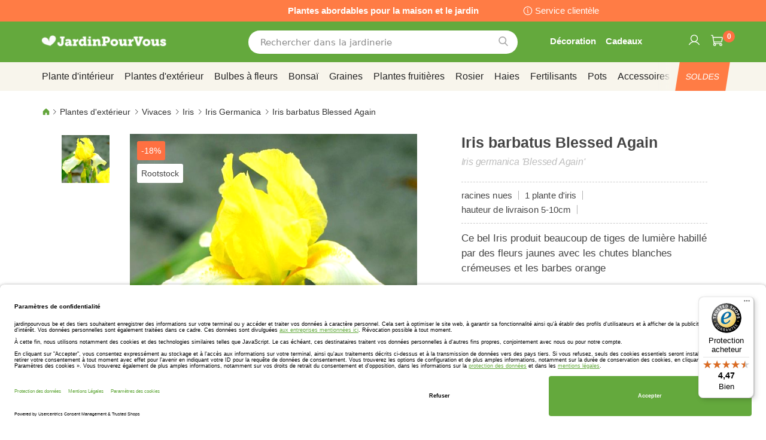

--- FILE ---
content_type: text/html; charset=UTF-8
request_url: https://www.jardinpourvous.be/iris-barbatus-blessed-again-a05136.html
body_size: 48149
content:
 <!doctype html><html lang="fr"><head prefix="og: http://ogp.me/ns# fb: http://ogp.me/ns/fb# product: http://ogp.me/ns/product#"><script> var LOCALE = 'fr\u002DBE'; var BASE_URL = 'https\u003A\u002F\u002Fwww.jardinpourvous.be\u002F'; var require = { 'baseUrl': 'https\u003A\u002F\u002Fwww.jardinpourvous.be\u002Fstatic\u002Ffrontend\u002Fbulbsdirect\u002Fbulbsdirect\u002Dtheme\u002Ffr_BE' };</script> <meta charset="utf-8"/>
<meta name="title" content="Iris barbatus Blessed Again achats avantageux sur JardinPourvous.be"/>
<meta name="description" content="Iris barbatus Blessed Again commander au centre de jardinage JardinPourvous.be ✓ Les plantes fraîches les moins chères ✓ Jardinage avec garantie de floraison et de croissance ✓ Commandez en ligne"/>
<meta name="keywords" content="Iris barbatus Blessed Again, JardinPourvous.be"/>
<meta name="robots" content="INDEX,FOLLOW"/>
<meta name="viewport" content="width=device-width, initial-scale=1"/>
<meta name="format-detection" content="telephone=no"/>
<title>Iris barbatus Blessed Again achats avantageux sur JardinPourvous.be</title>
<link  rel="stylesheet" type="text/css"  media="all" href="https://www.jardinpourvous.be/static/frontend/bulbsdirect/bulbsdirect-theme/fr_BE/css/styles-m.min.css" />
<link  rel="stylesheet" type="text/css"  media="all" href="https://www.jardinpourvous.be/static/frontend/bulbsdirect/bulbsdirect-theme/fr_BE/Amasty_Affiliate/css/default.min.css" />
<link  rel="stylesheet" type="text/css"  media="all" href="https://www.jardinpourvous.be/static/frontend/bulbsdirect/bulbsdirect-theme/fr_BE/Amasty_Cart/css/vendor/owl.carousel.min.css" />
<link  rel="stylesheet" type="text/css"  media="all" href="https://www.jardinpourvous.be/static/frontend/bulbsdirect/bulbsdirect-theme/fr_BE/Amasty_Base/vendor/slick/amslick.min.css" />
<link  rel="stylesheet" type="text/css"  media="all" href="https://www.jardinpourvous.be/static/frontend/bulbsdirect/bulbsdirect-theme/fr_BE/Magezon_Core/css/mgz_bootstrap.min.css" />
<link  rel="stylesheet" type="text/css"  media="all" href="https://www.jardinpourvous.be/static/frontend/bulbsdirect/bulbsdirect-theme/fr_BE/Magezon_NinjaMenus/css/styles.min.css" />
<link  rel="stylesheet" type="text/css"  media="all" href="https://www.jardinpourvous.be/static/frontend/bulbsdirect/bulbsdirect-theme/fr_BE/RVSCC_Lazycat/css/widget.min.css" />
<link  rel="stylesheet" type="text/css"  media="all" href="https://www.jardinpourvous.be/static/frontend/bulbsdirect/bulbsdirect-theme/fr_BE/mage/gallery/gallery.min.css" />
<link  rel="stylesheet" type="text/css"  media="screen and (min-width: 768px)" href="https://www.jardinpourvous.be/static/frontend/bulbsdirect/bulbsdirect-theme/fr_BE/css/styles-l.min.css" />

<link  rel="stylesheet" type="text/css"  rel="stylesheet" type="text/css" href="https://www.jardinpourvous.be/static/frontend/bulbsdirect/bulbsdirect-theme/fr_BE/Magento_Theme/css/styles_temp_v12.min.css" />
<link  rel="stylesheet" type="text/css"  rel="stylesheet" type="text/css" href="/css/styles.css" />
<link  rel="stylesheet" type="text/css"  media="all" href="https://www.jardinpourvous.be/static/frontend/bulbsdirect/bulbsdirect-theme/fr_BE/css/product.min.css" />
<script  type="text/javascript"  src="https://www.jardinpourvous.be/static/frontend/bulbsdirect/bulbsdirect-theme/fr_BE/requirejs/require.min.js"></script>
<script  type="text/javascript"  src="https://www.jardinpourvous.be/static/frontend/bulbsdirect/bulbsdirect-theme/fr_BE/requirejs-min-resolver.min.js"></script>
<script  type="text/javascript"  src="https://www.jardinpourvous.be/static/frontend/bulbsdirect/bulbsdirect-theme/fr_BE/mage/requirejs/mixins.min.js"></script>
<script  type="text/javascript"  src="https://www.jardinpourvous.be/static/frontend/bulbsdirect/bulbsdirect-theme/fr_BE/magepack/requirejs-config-common.min.js"></script>
<script  type="text/javascript"  src="https://www.jardinpourvous.be/static/frontend/bulbsdirect/bulbsdirect-theme/fr_BE/magepack/requirejs-config-product.min.js"></script>
<script  type="text/javascript"  src="https://www.jardinpourvous.be/static/frontend/bulbsdirect/bulbsdirect-theme/fr_BE/requirejs-config.min.js"></script>
<script  type="text/javascript"  src="https://www.jardinpourvous.be/static/frontend/bulbsdirect/bulbsdirect-theme/fr_BE/js/disable-jquery-migrate-warnings.min.js"></script>
<script  type="text/javascript"  src="https://www.jardinpourvous.be/static/frontend/bulbsdirect/bulbsdirect-theme/fr_BE/Anowave_Ec/js/ec.min.js"></script>
<script  type="text/javascript"  src="https://www.jardinpourvous.be/static/frontend/bulbsdirect/bulbsdirect-theme/fr_BE/Anowave_Ec4/js/ec4.min.js"></script>
<link  rel="canonical" href="https://www.jardinpourvous.be/iris-barbatus-blessed-again-a05136.html" />
<link  rel="icon" type="image/x-icon" href="https://www.jardinpourvous.be/media/favicon/stores/16/favicon-144x144.png" />
<link  rel="shortcut icon" type="image/x-icon" href="https://www.jardinpourvous.be/media/favicon/stores/16/favicon-144x144.png" />
<link rel="stylesheet" type="text/css" href="/css/styles.css?v=2.4.0">

<script src="/css/custom_fr.js"></script>

<meta name="google-site-verification" content="nsDte1wzetQa6c5IHQ5D3MUYwdmCqj2D17XuojWZjZM" />
<meta name="google-site-verification" content="qzrxb0USKhWAfOsumsqpRL2Bb97sOzgY-yl9sIOCVOM" />

<!-- Begin eTrusted bootstrap tag -->
<script data-usercentrics="Trusted Shops" type="text/plain" src="https://integrations.etrusted.com/applications/widget.js/v2" defer async></script>
<!-- End eTrusted bootstrap tag -->

<!-- Begin Usercentrics -->
<link rel="preconnect" href="//privacy-proxy.usercentrics.eu">    
<link rel="preload" href="//privacy-proxy.usercentrics.eu/latest/uc-block.bundle.js" as="script">    
<script id="usercentrics-cmp" data-settings-id="YoT_J1BjbZy1WW" data-language="fr" src="https://app.usercentrics.eu/browser-ui/latest/loader.js" async> </script>    
<script src="https://privacy-proxy.usercentrics.eu/latest/uc-block.bundle.js" async></script>

<!-- GOOGLE CONSENT MODE INTEGRATION -->
<script type="text/javascript">
     // create dataLayer
     window.dataLayer = window.dataLayer || [];
     function gtag() {
          dataLayer.push(arguments);
     }

     // set „denied" as default for both ad and analytics storage, as well as ad_user_data and ad_personalization,
     gtag("consent", "default", {
          ad_user_data: "denied",
          ad_personalization: "denied",
          ad_storage: "denied",
          analytics_storage: "denied",
          wait_for_update: 2000 // milliseconds to wait for update
     });
</script>
<!-- END OF GOOGLE CONSENT MODE INTEGRATION -->

   <script type="text/x-magento-init">
        {
            "*": {
                "Magento_PageCache/js/form-key-provider": {
                    "isPaginationCacheEnabled":
                        0                }
            }
        }</script><script data-ommit="true" nonce="ODJmaHZteG4wempoOHh6NnAwZDNqd2V5bmc1bzYxMzA="></script>    <script data-ommit="true" nonce="ODJmaHZteG4wempoOHh6NnAwZDNqd2V5bmc1bzYxMzA=">

	window.dataLayer = window.dataLayer || [];

	 window.AEC = window.AEC || { version: "104.0.6"	};

	 AEC.Const = 
	{
		TIMING_CATEGORY_ADD_TO_CART:		'Add To Cart Time',
		TIMING_CATEGORY_REMOVE_FROM_CART:	'Remove From Cart Time',
		TIMING_CATEGORY_PRODUCT_CLICK:		'Product Detail Click Time',
		TIMING_CATEGORY_CHECKOUT:			'Checkout Time',
		TIMING_CATEGORY_CHECKOUT_STEP:		'Checkout Step Time',
		TIMING_CATEGORY_PRODUCT_WISHLIST:	'Add to Wishlist Time',
		TIMING_CATEGORY_PRODUCT_COMPARE:	'Add to Compare Time'
	};

	AEC.Const.URL 					= 'https://www.jardinpourvous.be/';
	AEC.Const.VARIANT_DELIMITER 	= '-';
	AEC.Const.VARIANT_DELIMITER_ATT = ':';

	 AEC.Const.CHECKOUT_STEP_SHIPPING 	= 1;
	AEC.Const.CHECKOUT_STEP_PAYMENT  	= 2;
	AEC.Const.CHECKOUT_STEP_ORDER  		= 3;

	 AEC.Const.DIMENSION_SEARCH = 18;

	 AEC.Const.COOKIE_DIRECTIVE 								= false;
	AEC.Const.COOKIE_DIRECTIVE_SEGMENT_MODE 				= false;
	AEC.Const.COOKIE_DIRECTIVE_SEGMENT_MODE_EVENTS			= ["cookieConsentGranted"];	
	AEC.Const.COOKIE_DIRECTIVE_CONSENT_GRANTED_EVENT 		= "cookieConsentGranted";
	AEC.Const.COOKIE_DIRECTIVE_CONSENT_DECLINE_EVENT 		= "cookieConsentDeclined";

	 AEC.Const.COOKIE_DIRECTIVE_CONSENT_GRANTED = AEC.CookieConsent.getConsent("cookieConsentGranted");


	 AEC.Const.COOKIE_DIRECTIVE_OVERRIDE_DECLINE = false;
	
	 AEC.Const.CATALOG_CATEGORY_ADD_TO_CART_REDIRECT_EVENT = "catalogCategoryAddToCartRedirect";

	 AEC.Message = 
	{
		confirm: 			 true,
		confirmRemoveTitle:  "Êtes-vous sûr(e) ?",
		confirmRemove: 		 "Êtes-vous sûr(e) de vouloir enlever cet article de votre panier ?"
	};
			
	AEC.storeName 			= "JardinPourVous BE FR";
	AEC.currencyCode	 	= "EUR";
	AEC.useDefaultValues 	= false;
	AEC.facebook 			= false;
	AEC.facebookInitParams 	= [];

	 AEC.SUPER = [];

	 AEC.CONFIGURABLE_SIMPLES = [];

	 AEC.BUNDLE = {"bundles":[],"options":[]};

	 AEC.localStorage = true;

	 AEC.summary = false;

	 AEC.reset = false;

	 AEC.tax = 1;</script> <script data-ommit="true" nonce="ODJmaHZteG4wempoOHh6NnAwZDNqd2V5bmc1bzYxMzA=">

    (summary => 
    {
    	if (summary)
    	{
        	let getSummary = (event) => 
        	{
            	AEC.Request.post("https:\/\/www.jardinpourvous.be\/datalayer\/index\/cart\/",{ event:event }, (response) => 
            	{
                	dataLayer.push(response);
               	});
            };

            ['ec.cookie.remove.item.data','ec.cookie.update.item.data','ec.cookie.add.data'].forEach(event => 
            {
            	AEC.EventDispatcher.on(event, (event => 
            	{
                	return () => 
                	{
                    	setTimeout(() => { getSummary(event); }, 2000);
                    };
                })(event));
            });
    	}
    })(AEC.summary);</script><script data-ommit="true" nonce="ODJmaHZteG4wempoOHh6NnAwZDNqd2V5bmc1bzYxMzA=">

    if ('undefined' !== typeof AEC && AEC.GA4)
    {
    	AEC.GA4.enabled = true;

    	 AEC.GA4.conversion_event = "purchase";

    	 AEC.GA4.currency = "EUR";

    	 AEC.GA4.quote = [];
    }</script><script data-ommit="true" nonce="ODJmaHZteG4wempoOHh6NnAwZDNqd2V5bmc1bzYxMzA=">

	 window.dataLayer = window.dataLayer || [];

	  var dataLayerTransport = (function()
	{
		var data = [];
		
		return {
			data:[],
			push: function(data)
			{
				this.data.push(data);
				
				return this;
			},
			serialize: function()
			{
				return this.data;
			}
		}	
	})();</script>  <script data-ommit="true" nonce="ODJmaHZteG4wempoOHh6NnAwZDNqd2V5bmc1bzYxMzA=">

	/* Dynamic remarketing */
	window.google_tag_params = window.google_tag_params || {};

	/* Default pagetype */
	window.google_tag_params.ecomm_pagetype = 'product';

	/* Grouped products collection */
	window.G = [];

	/**
	 * Global revenue 
	 */
	window.revenue = 0;

	/**
	 * DoubleClick
	 */
	window.DoubleClick = 
	{
		DoubleClickRevenue:	 	0,
		DoubleClickTransaction: 0,
		DoubleClickQuantity: 	0
	};
	
	 AEC.Cookie.visitor({"visitorLoginState":"Logged out","visitorLifetimeValue":0,"visitorExistingCustomer":"Non","visitorType":"NOT LOGGED IN","currentStore":"JardinPourVous BE FR"}).push(dataLayer, false);

	 dataLayer.push({ pageType: "product"});</script> <script data-ommit="true" nonce="ODJmaHZteG4wempoOHh6NnAwZDNqd2V5bmc1bzYxMzA=">

		 
			(params => 
			{
				window.google_tag_params.ecomm_pagetype 	= params.ecomm_pagetype;
	    		window.google_tag_params.ecomm_category 	= params.ecomm_category;

	    		window.google_tag_params.ecomm_prodid		= (pid => 
				{
					if(window.location.hash)
					{
						let hash = window.location.hash.substring(1);

						Object.entries(AEC.CONFIGURABLE_SIMPLES).forEach(([key, configurable]) => 
						{
							Object.entries(configurable.configurations).forEach(([key, value]) => 
							{
								let compare = [value.value,value.label].join('=');

								if (-1 !== hash.indexOf(compare))
								{
									pid = configurable.id;
								}
							});
						});	
					}

					return pid;
					
				})(params.ecomm_prodid);

	    		window.google_tag_params.ecomm_totalvalue 	= params.ecomm_totalvalue;

			})({"ecomm_pagetype":"product","ecomm_category":"Plantes d\\'ext\u00e9rieur\/Vivaces\/Iris\/Iris Germanica","ecomm_prodid":"A05136","ecomm_totalvalue":1.6});

    		window.google_tag_params.returnCustomer 	=  false;

    	   (payload => 
		{
			AEC.CookieConsent.queue(() => 
			{
				AEC.Cookie.detail(payload).push(dataLayer);
				
			}).process();

			 dataLayerTransport.push(payload);

             document.addEventListener("DOMContentLoaded", () => 
            {
            	let items = (function()
            	{
            		var items = [], trace = {};
            
            		document.querySelectorAll('[data-event=select_item]').forEach(element => 
            		{
            			let entity = 
            			{
            					
            				item_id: 		element.dataset.id,
            				item_name: 		element.dataset.name,
            				item_list_name: element.dataset.list,
            				item_list_id:	element.dataset.list,
            				item_brand: 	element.dataset.brand,
            				category:		element.dataset.category,
            				price: 			parseFloat(element.dataset.price),
            				index: 			parseFloat(element.dataset.position),
            				currency:		AEC.GA4.currency,
            				quantity: 		1,
            				remarketingFacebookId: element.dataset.remarketingFacebookId,
            				remarketingAdwordsId:  element.dataset.remarketingAdwordsId,
            				google_business_vertical: 'retail',
            				dimension10: element.dataset['dimension10']
            			};

            			Object.assign(entity, entity, AEC.GA4.augmentCategories(entity));
            
                    	var attributes = element.dataset.attributes;
            
                    	if (attributes)
            	        {
                	        Object.entries(JSON.parse(attributes)).forEach(([key, value]) => 
                	        {
                    	        entity[key] = value;
                	        });
                	    }

                	    if (!trace.hasOwnProperty(entity.item_id))
                	    {
                    	    trace[entity.item_id] = true;
                    	    
            				items.push(entity);
                	    }
                	});
            
            		return items;
            	})();

            	if (items.length)
            	{
            		let data = {"currency":"EUR","ecommerce":{"item_list_id":"Mixed Products","item_list_name":"Mixed Products"},"event":"view_item_list"};

            	    data.ecommerce['items'] = items;

            	    AEC.CookieConsent.queue(() => 
        			{
            			AEC.Cookie.impressions(data).push(dataLayer);
            			
        			}).process();
            	}
            });
            
		})({"ecommerce":{"currency":"EUR","value":1.6,"items":[{"item_id":"A05136","item_name":"Iris barbatus Blessed Again","price":1.6,"item_brand":"","item_reviews_count":0,"item_rating_summary":0,"dimension10":"En stock","quantity":1,"index":0,"item_category":"Plantes d'extérieur","item_category2":"Vivaces","item_category3":"Iris","item_category4":"Iris Germanica"}],"impressions":[{"list":"Related products","category":"Related products","id":"A04704","name":"Iris barbatus All That Jazz","brand":"","price":1.5,"position":1},{"list":"Related products","category":"Related products","id":"A05124","name":"Iris germanica Grape Adventure","brand":"","price":1.6,"position":2},{"list":"Related products","category":"Related products","id":"A05130","name":"Iris germanica October Sun","brand":"","price":1.65,"position":3},{"list":"Related products","category":"Related products","id":"A12613","name":"Iris sibirica Hubbard x 3","brand":"","price":3.25,"position":4},{"list":"Related products","category":"Related products","id":"A12620","name":"Iris sibirica Reprise x 3","brand":"","price":3.5,"position":5},{"list":"Related products","category":"Related products","id":"A12621","name":"Iris sibirica Roaring Jelly x 3","brand":"","price":3.5,"position":6},{"list":"Related products","category":"Related products","id":"A12623","name":"Iris sibirica See Ya Later x 3","brand":"","price":3.5,"position":7},{"list":"Related products","category":"Related products","id":"A12627","name":"Iris sibirica Spindazzle x 3","brand":"","price":3.4,"position":8},{"list":"Up Sells","category":"Up Sells","id":"A07226","name":"Terreau Universel 10 litre","brand":"","price":4.5,"position":1},{"list":"Up Sells","category":"Up Sells","id":"A10901","name":"DCM Engrais Bleuisant Hortensias (MG)","brand":"","price":14.95,"position":2},{"list":"Up Sells","category":"Up Sells","id":"A14020","name":"Baies d'amour","brand":"","price":0.3,"position":3},{"list":"Up Sells","category":"Up Sells","id":"A14110","name":"Culvita Engrais Biologique Universel 1,5 kg","brand":"","price":11.95,"position":4}]},"event":"view_item","currentStore":"JardinPourVous BE FR"});
		

		 window.G = [];

		</script>   <!-- Google Tag Manager -->
<script nonce="ODJmaHZteG4wempoOHh6NnAwZDNqd2V5bmc1bzYxMzA=">(function(w,d,s,l,i){w[l]=w[l]||[];w[l].push({'gtm.start':
new Date().getTime(),event:'gtm.js'});var f=d.getElementsByTagName(s)[0],
j=d.createElement(s),dl=l!='dataLayer'?'&l='+l:'';j.async=true;j.nonce='ODJmaHZteG4wempoOHh6NnAwZDNqd2V5bmc1bzYxMzA=';j.src=
'https://www.googletagmanager.com/gtm.js?id='+i+dl;f.parentNode.insertBefore(j,f);
})(window,document,'script','dataLayer','GTM-TV28GB8');</script>
<!-- End Google Tag Manager -->  <script data-ommit="true" nonce="ODJmaHZteG4wempoOHh6NnAwZDNqd2V5bmc1bzYxMzA=">

    </script> <script data-ommit="true" nonce="ODJmaHZteG4wempoOHh6NnAwZDNqd2V5bmc1bzYxMzA=">AEC.Bind.apply({"performance":false})</script>     <link rel="prefetch" as="script" href="https://www.jardinpourvous.be/static/frontend/bulbsdirect/bulbsdirect-theme/fr_BE/magepack/bundle-common.min.js"/>  <link rel="prefetch" as="script" href="https://www.jardinpourvous.be/static/frontend/bulbsdirect/bulbsdirect-theme/fr_BE/magepack/bundle-product.min.js"/>  <!-- added by Trusted Shops app: Start --><script src="https://integrations.etrusted.com/applications/widget.js/v2" async defer></script><!-- End --> <meta property="og:type" content="product" /><meta property="og:title" content="Iris&#x20;barbatus&#x20;Blessed&#x20;Again" /><meta property="og:image" content="https://www.jardinpourvous.be/media/catalog/product/cache/33804c867dbd3313daaad21c80d8894e/f/d/fd12981-0-wh.jpg" /><meta property="og:description" content="Ce&#x20;bel&#x20;Iris&#x20;produit&#x20;beaucoup&#x20;de&#x20;tiges&#x20;de&#x20;lumi&#xE8;re&#x20;habill&#xE9;&#x20;par&#x20;des&#x20;fleurs&#x20;jaunes&#x20;avec&#x20;les&#x20;chutes&#x20;blanches&#x20;cr&#xE9;meuses&#x20;et&#x20;les&#x20;barbes&#x20;orange" /><meta property="og:url" content="https://www.jardinpourvous.be/iris-barbatus-blessed-again-a05136.html" /> <meta property="product:price:amount" content="1.6"/> <meta property="product:price:currency" content="EUR"/>  <style> #confirmBox, .am-related-title > .am-title { background-color: #FFFFFF; }   #confirmBox a, #confirmBox a:hover, #confirmBox a:active, #confirmBox .amrelated-confirm-header { color: #333333; }   .amcart-confirm-buttons .button { color: #FFFFFF; }   .amcart-confirm-buttons .am-btn-left { background-color: #BBBBBB; }   .amcart-confirm-buttons .am-btn-right { background-color: #FF9416; }   .amcart-confirm-buttons, .amcart-confirm-buttons .checkout, .amcart-confirm-buttons .checkout:hover, .amcart-confirm-buttons .checkout:active, .amcart-message-box, .am-related-box, #am-a-count, #am-a-count:visited, .am-related-title > .am-title { color: #444444; } </style> <style> .ec-gtm-cookie-directive > div { background: #ffffff; color: #000000; -webkit-border-radius: 8px; -moz-border-radius: 8px; -ms-border-radius: 8px; -o-border-radius: 8px; border-radius: 8px; } .ec-gtm-cookie-directive > div > div > div a.action.accept, .ec-gtm-cookie-directive > div > div > div a.action.accept-all { color: #8bc53f; } .ec-gtm-cookie-directive > div > div > div a.action.refuse, .ec-gtm-cookie-directive > div > div > div a.action.customize { color: #000000; } .ec-gtm-cookie-directive > div > div > div .ec-gtm-cookie-directive-note-toggle { color: #8bc53f; } .ec-gtm-cookie-directive-segments { background: #ffffff; } .ec-gtm-cookie-directive-segments > div input[type="checkbox"] + label:before { border:1px solid #000000; }</style><style>.lr3fmfj{float:none}.lr3fmfj > .item-submenu{width:900px !important}.vckermh > .item-submenu{width:1180px !important}.fo173ya > .item-submenu{width:900px !important}.dyo0nq1 > .item-submenu{width:600px !important}.asavarv > .item-submenu{width:600px !important}.bwtk3v1 > .item-submenu{width:900px !important}.wn1i6xm > .item-submenu{width:600px !important}.wn1inrv > .item-submenu{width:600px !important}.sp64iql > .item-submenu{width:600px !important}.euhuxyq > .item-submenu{width:600px !important}.ek6hmfd > .item-submenu{width:900px !important}#ninjamenus102.ninjamenus .level0:hover > a,#ninjamenus102.ninjamenus.ninjamenus-drilldown .level0:hover > a{background-color:#ffffff}#ninjamenus102.ninjamenus .level0 .item-submenu .nav-item > a:hover,#ninjamenus102.ninjamenus-drilldown .nav-item.active > a:hover{color:#000000;background-color:#f6f6f6}</style></head><body data-container="body" data-mage-init='{"loaderAjax": {}, "loader": { "icon": "https://www.jardinpourvous.be/static/frontend/bulbsdirect/bulbsdirect-theme/fr_BE/images/loader-2.gif"}}' class="jardinpourvous_be_fr jardinpourvous_be theme-1 catalog-product-view product-iris-barbatus-blessed-again-a05136 categorypath-plantes-d-exterieur-vivaces-iris-iris-germanica category-iris-germanica page-layout-1column" id="html-body">         <div  class="ambanners ambanner-10" data-position="10" data-bannerid="" data-role="amasty-banner-container" ></div> <div class="cookie-status-message" id="cookie-status">The store will not work correctly when cookies are disabled.</div> <script type="text&#x2F;javascript">document.querySelector("#cookie-status").style.display = "none";</script> <script type="text/x-magento-init">
    {
        "*": {
            "cookieStatus": {}
        }
    }</script> <script type="text/x-magento-init">
    {
        "*": {
            "mage/cookies": {
                "expires": null,
                "path": "\u002F",
                "domain": ".www.jardinpourvous.be",
                "secure": true,
                "lifetime": "3600"
            }
        }
    }</script>  <noscript><div class="message global noscript"><div class="content"><p><strong>Javascript est désactivé dans votre navigateur.</strong> <span> Pour une expérience optimale sur notre site, veuillez autoriser Javascript sur votre navigateur.</span></p></div></div></noscript>    <script> window.cookiesConfig = window.cookiesConfig || {}; window.cookiesConfig.secure = true; </script> <script>    require.config({
        map: {
            '*': {
                wysiwygAdapter: 'mage/adminhtml/wysiwyg/tiny_mce/tinymceAdapter'
            }
        }
    });</script>  <!-- Google Tag Manager (noscript) -->
<noscript><iframe src="https://www.googletagmanager.com/ns.html?id=GTM-TV28GB8"
height="0" width="0" style="display:none;visibility:hidden"></iframe></noscript>
<!-- End Google Tag Manager (noscript) -->  <script type="text/x-magento-init">
{"*":{"Chessio_Matomo\/js\/tracker":{"scriptUrl":"https:\/\/phpstack-967793-4243566.cloudwaysapps.com\/matomo.js","trackerUrl":"https:\/\/phpstack-967793-4243566.cloudwaysapps.com\/matomo.php","siteId":8,"actions":[["setEcommerceView","A05136","Iris barbatus Blessed Again","Iris Germanica",1.6],["enableLinkTracking",true],["setLinkTrackingTimer",500],["trackPageView"]]}}}</script>  <script>    (function (w, d) {
        w._paq = w._paq || [];
        w._paq.push(['setTrackerUrl', 'https://phpstack-967793-4243566.cloudwaysapps.com/matomo.php']);
        w._paq.push(['setSiteId', 8]);
        var g = d.createElement('script'),
            s = d.getElementsByTagName('script')[0];
        g.type = 'text/javascript';
        g.async = true;
        g.defer = true;
        g.src = 'https://phpstack-967793-4243566.cloudwaysapps.com/matomo.js';
        s.parentNode.insertBefore(g, s);
    })(window, document);</script>   <script>    (function (require, undefined) {
        'use strict';
        var moduleName = 'Chessio_Matomo/js/tracker';
        (require !== undefined) && require([moduleName], undefined, function (e) {
            if (e.requireType === 'scripterror'
                && (e.requireModules && e.requireModules[0]) === moduleName
            ) {
                require.undef(moduleName);
                define(moduleName, function () {
                    var noop = function () { /* NoOp */ };
                    var error = function () {
                        throw new Error('Failed to load Matomo module');
                    };
                    var mock = {
                        createTracker: error,
                        getMatomo: error,
                        getTracker: error,
                        push: noop
                    };
                    mock[moduleName] = noop;
                    return mock;
                });
            }
        });
    })(require);</script> <noscript><p><img src="https://phpstack-967793-4243566.cloudwaysapps.com/matomo.php?idsite=8&rec=1&url=https%3A%2F%2Fwww.jardinpourvous.be%2Firis-barbatus-blessed-again-a05136.html" style="border: 0;" alt="" /></p></noscript> <div class="widget block block-static-block"><div class="topbar_head">
<div class="topbar_head_cont">
<div class="topbar_head_l" style="visibility: hidden;">.</div>
<div class="topbar_head_c">Plantes abordables pour la maison et le jardin</div>
<div class="topbar_head_r"><a class="topbar-service" title="service clientele" href="/service-clientele">Service clientèle</a></div>
</div>
</div><span id="widget32"></span></div><div class="page-wrapper"><header class="page-header"><div class="header content"> <span data-action="toggle-nav" class="action nav-toggle"><span>Affichage navigation</span></span> <a class="logo" href="https://www.jardinpourvous.be/" title="logo&#x20;jardinpourvous&#x20;&#x20;centre&#x20;de&#x20;jardinage&#x20;en&#x20;ligne" aria-label="store logo"><img src="https://www.jardinpourvous.be/media/logo/stores/16/logo_jardinpourvous.png" title="logo&#x20;jardinpourvous&#x20;&#x20;centre&#x20;de&#x20;jardinage&#x20;en&#x20;ligne" alt="logo&#x20;jardinpourvous&#x20;&#x20;centre&#x20;de&#x20;jardinage&#x20;en&#x20;ligne" width="460" height="42" /></a>   <div data-block="minicart" class="minicart-wrapper"><a class="action showcart" href="https://www.jardinpourvous.be/checkout/cart/" data-bind="scope: 'minicart_content'"><span class="text">Mon panier</span> <span class="counter qty empty" data-bind="css: { empty: !!getCartParam('summary_count') == false && !isLoading() }, blockLoader: isLoading"><span class="counter-number"><!-- ko text: getCartParam('summary_count') ? getCartParam('summary_count').toLocaleString(window.LOCALE) : '0' --><!-- /ko --></span> <span class="counter-label"><!-- ko if: getCartParam('summary_count') --><!-- ko text: getCartParam('summary_count').toLocaleString(window.LOCALE) --><!-- /ko --><!-- ko i18n: 'items' --><!-- /ko --><!-- /ko --></span></span></a>  <script>    require(['jquery'], function ($) {
        $('a.action.showcart').on('click', function() {
            $(document.body).trigger('processStart');
        });
    });</script>  <script>window.checkout = {"shoppingCartUrl":"https:\/\/www.jardinpourvous.be\/checkout\/cart\/","checkoutUrl":"https:\/\/www.jardinpourvous.be\/checkout\/","updateItemQtyUrl":"https:\/\/www.jardinpourvous.be\/checkout\/sidebar\/updateItemQty\/","removeItemUrl":"https:\/\/www.jardinpourvous.be\/checkout\/sidebar\/removeItem\/","imageTemplate":"Magento_Catalog\/product\/image_with_borders","baseUrl":"https:\/\/www.jardinpourvous.be\/","minicartMaxItemsVisible":5,"websiteId":"16","maxItemsToDisplay":10,"storeId":"16","storeGroupId":"16","agreementIds":["10"],"customerLoginUrl":"https:\/\/www.jardinpourvous.be\/customer\/account\/login\/referer\/aHR0cHM6Ly93d3cuamFyZGlucG91cnZvdXMuYmUvaXJpcy1iYXJiYXR1cy1ibGVzc2VkLWFnYWluLWEwNTEzNi5odG1s\/","isRedirectRequired":false,"autocomplete":"off","captcha":{"user_login":{"isCaseSensitive":false,"imageHeight":50,"imageSrc":"","refreshUrl":"https:\/\/www.jardinpourvous.be\/captcha\/refresh\/","isRequired":false,"timestamp":1768491727}}}</script> <script type="text/x-magento-init">
    {
        "[data-block='minicart']": {
            "Magento_Ui/js/core/app": {"components":{"minicart_content":{"children":{"subtotal.container":{"children":{"subtotal":{"children":{"subtotal.totals":{"config":{"display_cart_subtotal_incl_tax":0,"display_cart_subtotal_excl_tax":1,"template":"Magento_Tax\/checkout\/minicart\/subtotal\/totals"},"children":{"subtotal.totals.msrp":{"component":"Magento_Msrp\/js\/view\/checkout\/minicart\/subtotal\/totals","config":{"displayArea":"minicart-subtotal-hidden","template":"Magento_Msrp\/checkout\/minicart\/subtotal\/totals"}}},"component":"Magento_Tax\/js\/view\/checkout\/minicart\/subtotal\/totals"}},"component":"uiComponent","config":{"template":"Magento_Checkout\/minicart\/subtotal"}}},"component":"uiComponent","config":{"displayArea":"subtotalContainer"}},"item.renderer":{"component":"Magento_Checkout\/js\/view\/cart-item-renderer","config":{"displayArea":"defaultRenderer","template":"Magento_Checkout\/minicart\/item\/default"},"children":{"item.image":{"component":"Magento_Catalog\/js\/view\/image","config":{"template":"Magento_Catalog\/product\/image","displayArea":"itemImage"}},"checkout.cart.item.price.sidebar":{"component":"uiComponent","config":{"template":"Magento_Checkout\/minicart\/item\/price","displayArea":"priceSidebar"}}}},"extra_info":{"component":"uiComponent","config":{"displayArea":"extraInfo"}},"promotion":{"component":"uiComponent","config":{"displayArea":"promotion"}}},"config":{"itemRenderer":{"default":"defaultRenderer","simple":"defaultRenderer","virtual":"defaultRenderer"},"template":"Magento_Checkout\/minicart\/content"},"component":"Magento_Checkout\/js\/view\/minicart"}},"types":[]}        },
        "*": {
            "Magento_Ui/js/block-loader": "https\u003A\u002F\u002Fwww.jardinpourvous.be\u002Fstatic\u002Ffrontend\u002Fbulbsdirect\u002Fbulbsdirect\u002Dtheme\u002Ffr_BE\u002Fimages\u002Floader\u002D1.gif"
        }
    }</script></div>  <div class="block block-search" data-amsearch-wrapper="block" data-bind=" scope: 'amsearch_wrapper', mageInit: { 'Magento_Ui/js/core/app': { components: { amsearch_wrapper: { component: 'Amasty_Xsearch/js/wrapper', data: {&quot;url&quot;:&quot;https:\/\/www.jardinpourvous.be\/amasty_xsearch\/autocomplete\/index\/&quot;,&quot;url_result&quot;:&quot;https:\/\/www.jardinpourvous.be\/catalogsearch\/result\/&quot;,&quot;url_popular&quot;:&quot;https:\/\/www.jardinpourvous.be\/search\/term\/popular\/&quot;,&quot;isDynamicWidth&quot;:true,&quot;isProductBlockEnabled&quot;:true,&quot;width&quot;:500,&quot;displaySearchButton&quot;:false,&quot;fullWidth&quot;:false,&quot;minChars&quot;:3,&quot;delay&quot;:500,&quot;currentUrlEncoded&quot;:&quot;aHR0cHM6Ly93d3cuamFyZGlucG91cnZvdXMuYmUvaXJpcy1iYXJiYXR1cy1ibGVzc2VkLWFnYWluLWEwNTEzNi5odG1s&quot;,&quot;color_settings&quot;:[],&quot;popup_display&quot;:0,&quot;preloadEnabled&quot;:false,&quot;isSeoUrlsEnabled&quot;:false,&quot;seoKey&quot;:&quot;search&quot;,&quot;isSaveSearchInputValueEnabled&quot;:false} } } } }"><div class="block block-content" data-bind=" css: { '-opened': opened }, afterRender: initCssVariables">  <div class="field search"><div class="amsearch-input-wrapper" data-bind=" css: { '-dynamic-width': data.isDynamicWidth, '-match': $data.readyForSearch() }"><input type="text" name="q" id="search" placeholder="Rechercher&#x20;dans&#x20;la&#x20;jardinerie" class="amsearch-input" maxlength="128" role="combobox" aria-haspopup="false" aria-autocomplete="both" autocomplete="off" aria-expanded="false" data-amsearch-block="input" data-bind=" afterRender: initInputValue, hasFocus: focused, value: inputValue, event: { keypress: onEnter }, valueUpdate: 'input'"><button class="action search" title="Chercher" data-bind="event: { click: search }"></button></div></div>    <section class="amsearch-result-section page-products" data-amsearch-js="results" style="display: none;" data-bind=" css: { '-small': $data.data.width < 700 && !$data.data.fullWidth }, afterRender: function (node) { initResultSection(node, 1) }, style: resultSectionStyles(), visible: $data.opened()"><!-- ko if: !$data.match() && $data.preload() --><!-- ko template: { name: templates.preload } --><!-- /ko --><!-- /ko --><!-- ko if: $data.match() --><!-- ko template: { name: templates.results } --><!-- /ko --><!-- /ko --><!-- ko if: $data.message() && $data.message().length --><!-- ko template: { name: templates.message } --><!-- /ko --><!-- /ko --></section></div></div><ul class="compare wrapper"> <li class="item link compare" data-bind="scope: 'compareProducts'" data-role="compare-products-link"><a class="action compare no-display" title="Comparer&#x20;des&#x20;produits" data-bind="attr: {'href': compareProducts().listUrl}, css: {'no-display': !compareProducts().count}" >Comparer des produits <span class="counter qty" data-bind="text: compareProducts().countCaption"></span></a></li> <script type="text/x-magento-init">
{"[data-role=compare-products-link]": {"Magento_Ui/js/core/app": {"components":{"compareProducts":{"component":"Magento_Catalog\/js\/view\/compare-products"}}}}}</script></ul><div class="header_service_menu hsm_new UITic-plus-title">
<div class="user_icon cus_servicehelp"><a class="insp-nav" href="/home-decor"><em class="service-title">Décoration</em></a> <a class="insp-nav" href="/cadeaux"><em class="service-title"> Cadeaux </em></a></div>
<div class="user_icon cus_service"><a href="/wishlist/"><img class="ic-heart" src="[data-uri]" alt="icon service" width="22"></a></div>
</div><span id="widget250"></span><div class="panel header"> <a class="action skip contentarea" href="#contentarea"><span> Aller au contenu</span></a>  <ul class="header links">  <li class="greet welcome" data-bind="scope: 'customer'"><!-- ko if: customer().fullname --><span class="logged-in" data-bind="text: new String('Bienvenue, %1 !'). replace('%1', customer().fullname)"></span> <!-- /ko --><!-- ko ifnot: customer().fullname --><span class="not-logged-in" data-bind="text: 'Bonjour'"></span>  <!-- /ko --></li>  <script type="text/x-magento-init">
        {
            "*": {
                "Magento_Ui/js/core/app": {
                    "components": {
                        "customer": {
                            "component": "Magento_Customer/js/view/customer"
                        }
                    }
                }
            }
        }</script>  <li class="link authorization-link" data-label="ou"><a href="https://www.jardinpourvous.be/customer/account/login/referer/aHR0cHM6Ly93d3cuamFyZGlucG91cnZvdXMuYmUvaXJpcy1iYXJiYXR1cy1ibGVzc2VkLWFnYWluLWEwNTEzNi5odG1s/" >Se connecter</a></li><li><a href="https://www.jardinpourvous.be/customer/account/create/" id="id9kSRcJrY" >Créer un compte</a></li></ul></div></div></header>  <div class="sections nav-sections"> <div class="section-items nav-sections-items" data-mage-init='{"tabs":{"openedState":"active"}}'>  <div class="section-item-title nav-sections-item-title" data-role="collapsible"><a class="nav-sections-item-switch" data-toggle="switch" href="#store.menu">Menu</a></div><div class="section-item-content nav-sections-item-content" id="store.menu" data-role="content">   <nav class="navigation" data-action="navigation">   <div id="ninjamenus2" class="ninjamenus  ninjamenus-horizontal ninjamenus-mobile-accordion ninjamenus-desktop mobile-menu ninjamenus-top" data-type="horizontal" data-mobile-type="accordion" data-mage-init='{"ninjamenustop": {"id": "ninjamenus2","mobileBreakpoint": 768, "stick": false}}'>  <div class="magezon-builder magezon-builder-preload"><div class="xx52q9m mgz-element nav-item level0"><a href="/" ><span class="title">Home</span> </a> </div><div id="sale_menu_item" class="x6l46b1 mgz-element nav-item level0"><a href="https://www.jardinpourvous.be/soldes" ><span class="title"><span class="sale__en">Sale</span><span class="sale__fr">Soldes</span><span class="sale__be">Solden</span></span> </a> </div><div id="pop-item" class="upspgcr mgz-element nav-item level0"><a href="https://www.jardinpourvous.be/plantes-d-exterieur/plantes-d-exterieur-populaires" ><span class="title">Plantes d'extérieur populaires</span> </a> </div><div id="gifts-item" class="lmtldi4 mgz-element nav-item mega left_edge_parent_item level0"><a href="https://www.jardinpourvous.be/cadeaux" ><span class="title">Cadeaux</span> <i class="caret fas mgz-fa-angle-down"></i> </a> <div class="item-submenu mgz-element-inner lmtldi4-s"><div class="sr4aian mgz-element nav-item"><a href="https://www.jardinpourvous.be/cadeaux/gift-ideas" ><span class="title">Idées de cadeau</span> </a> </div><div class="xa9n50a mgz-element nav-item"><a href="https://www.jardinpourvous.be/cadeaux/cadeaux-populaires" ><span class="title">Cadeaux populaires</span> </a> </div><div class="h1plven mgz-element nav-item"><a href="https://www.jardinpourvous.be/cadeaux/cartes-de-voeux" ><span class="title">Cartes de voeux</span> </a> </div></div></div><div class="qgksv5q mgz-element nav-item mega left_edge_parent_item level0"><a href="https://www.jardinpourvous.be/plante-d-interieur" ><span class="title">Plante d'intérieur</span> <i class="caret fas mgz-fa-angle-down"></i> </a> <div class="item-submenu mgz-element-inner qgksv5q-s"><div class="buhdgek mgz-element nav-item mega left_edge_parent_item"><a href="https://www.jardinpourvous.be/plante-d-interieur/house-plant-varieties" ><span class="title">Variétés de plantes d&#39;intérieur</span> <i class="caret fas mgz-fa-angle-down"></i> </a> <div class="item-submenu mgz-element-inner buhdgek-s"><div class="pf2ec3w mgz-element nav-item"><a href="https://www.jardinpourvous.be/plante-d-interieur/aloe-vera" ><span class="title">Aloe vera</span> </a> </div><div class="h271it6 mgz-element nav-item"><a href="https://www.jardinpourvous.be/plante-d-interieur/agave" ><span class="title">Agave</span> </a> </div><div class="xvkbx8u mgz-element nav-item"><a href="https://www.jardinpourvous.be/plante-d-interieur/anthurium" ><span class="title">Anthurium</span> </a> </div><div class="po15fr4 mgz-element nav-item"><a href="https://www.jardinpourvous.be/plante-d-interieur/begonias" ><span class="title">Bégonias</span> </a> </div><div class="v73wfvd mgz-element nav-item"><a href="https://www.jardinpourvous.be/plante-d-interieur/bromelia" ><span class="title">Bromelia</span> </a> </div><div class="yqaxrag mgz-element nav-item"><a href="https://www.jardinpourvous.be/plante-d-interieur/calathea" ><span class="title">Calathéa</span> </a> </div><div class="eumt5w7 mgz-element nav-item"><a href="https://www.jardinpourvous.be/plante-d-interieur/chloropythum" ><span class="title">Chloropythum</span> </a> </div><div class="hx76b6q mgz-element nav-item"><a href="https://www.jardinpourvous.be/plante-d-interieur/crassula" ><span class="title">Crassula</span> </a> </div><div class="b9cqtlt mgz-element nav-item"><a href="https://www.jardinpourvous.be/plante-d-interieur/cyclamen" ><span class="title">Cyclamen</span> </a> </div><div class="xjjjt1v mgz-element nav-item"><a href="https://www.jardinpourvous.be/plante-d-interieur/dieffenbachia" ><span class="title">Dieffenbachia</span> </a> </div><div class="bev9mt6 mgz-element nav-item"><a href="https://www.jardinpourvous.be/plante-d-interieur/dracena-dragonnier" ><span class="title">Dracéna Dragonnier</span> </a> </div><div class="saa4bo8 mgz-element nav-item"><a href="https://www.jardinpourvous.be/plante-d-interieur/echeveria" ><span class="title">Echeveria</span> </a> </div><div class="ens5rhe mgz-element nav-item"><a href="#" ><span class="title">Euphorbia</span> </a> </div><div class="k8a6juc mgz-element nav-item"><a href="https://www.jardinpourvous.be/plante-d-interieur/ferocactus" ><span class="title">Ferocactus</span> </a> </div><div class="kte0tc6 mgz-element nav-item"><a href="https://www.jardinpourvous.be/plante-d-interieur/ficus" ><span class="title">Ficus</span> </a> </div><div class="woy481t mgz-element nav-item"><a href="https://www.jardinpourvous.be/plante-d-interieur/gardenia" ><span class="title">Gardénia</span> </a> </div><div class="ob828b2 mgz-element nav-item"><a href="https://www.jardinpourvous.be/plante-d-interieur/gerbera" ><span class="title">Gerbera</span> </a> </div><div class="aubg7kn mgz-element nav-item"><a href="#" ><span class="title">Guzmania</span> </a> </div><div class="jr5jfpe mgz-element nav-item"><a href="https://www.jardinpourvous.be/plante-d-interieur/haworthia" ><span class="title">Haworthia</span> </a> </div><div class="ogtx7u8 mgz-element nav-item"><a href="https://www.jardinpourvous.be/plante-d-interieur/hedera" ><span class="title">Hedera</span> </a> </div><div class="j0mde16 mgz-element nav-item"><a href="https://www.jardinpourvous.be/plante-d-interieur/kalanchoe" ><span class="title">Kalanchoe</span> </a> </div><div class="n6f5euq mgz-element nav-item"><a href="https://www.jardinpourvous.be/plante-d-interieur/monstera" ><span class="title">Monstera</span> </a> </div><div class="w97fh8s mgz-element nav-item"><a href="https://www.jardinpourvous.be/plante-d-interieur/opuntia" ><span class="title">Opuntia</span> </a> </div><div class="yam6o71 mgz-element nav-item"><a href="https://www.jardinpourvous.be/plante-d-interieur/orchidee" ><span class="title">Orchidée</span> </a> </div><div class="ykefaep mgz-element nav-item"><a href="https://www.jardinpourvous.be/plante-d-interieur/pachycereus" ><span class="title">Pachycereus</span> </a> </div><div class="yk5pkx1 mgz-element nav-item"><a href="https://www.jardinpourvous.be/plante-d-interieur/sanseveria" ><span class="title">Sanseveria</span> </a> </div><div class="gtdnac8 mgz-element nav-item"><a href="https://www.jardinpourvous.be/plante-d-interieur/schefflera" ><span class="title">Schefflera</span> </a> </div><div class="umii77w mgz-element nav-item"><a href="https://www.jardinpourvous.be/plante-d-interieur/spathiphyllum" ><span class="title">Spathiphyllum</span> </a> </div><div class="v8xpwo6 mgz-element nav-item"><a href="#" ></a> </div></div></div><div class="qfvvgy0 mgz-element nav-item"><a href="https://www.jardinpourvous.be/plante-d-interieur/toutes-les-plantes-d-interieur" ><span class="title">Toutes les Plantes d'intérieur</span> </a> </div><div class="b8smp6x mgz-element nav-item"><a href="https://www.jardinpourvous.be/plante-d-interieur/nouvelles-plantes" ><span class="title">Nouvelles plantes</span> </a> </div><div class="x36vunj mgz-element nav-item"><a href="https://www.jardinpourvous.be/plante-d-interieur/plantes-populaires" ><span class="title">Plantes d'intérieur populaires</span> </a> </div><div class="mwwwrs7 mgz-element nav-item"><a href="https://www.jardinpourvous.be/plante-d-interieur/plantes-soldees" ><span class="title">Plantes d'intérieur soldées</span> </a> </div><div class="mkbxdtm mgz-element nav-item"><a href="https://www.jardinpourvous.be/plante-d-interieur/plantes-depolluantes" ><span class="title">Plantes dépolluantes</span> </a> </div><div class="qalr6wh mgz-element nav-item"><a href="https://www.jardinpourvous.be/plante-d-interieur/faciles-a-cultiver" ><span class="title">Faciles à cultiver</span> </a> </div><div class="tv7o5l2 mgz-element nav-item"><a href="https://www.jardinpourvous.be/plante-d-interieur/plantes-fleuries-d-interieur" ><span class="title">Plantes fleuries d'intérieur</span> </a> </div><div class="v9gx3ij mgz-element nav-item"><a href="https://www.jardinpourvous.be/plante-d-interieur/plantes-d-interieur-suspendues" ><span class="title">Plantes d'intérieur suspendues</span> </a> </div><div class="a86ut0v mgz-element nav-item"><a href="https://www.jardinpourvous.be/plante-d-interieur/grandes-plantes-d-interieur" ><span class="title">Grandes plantes d'intérieur</span> </a> </div><div class="s43xw47 mgz-element nav-item"><a href="https://www.jardinpourvous.be/plante-d-interieur/faible-lumiere" ><span class="title">Faible lumière</span> </a> </div><div class="d2sx7mn mgz-element nav-item"><a href="https://www.jardinpourvous.be/plante-d-interieur/collections" ><span class="title">Collections</span> </a> </div><div class="tgqtunw mgz-element nav-item"><a href="https://www.jardinpourvous.be/plante-d-interieur/artificial-plants" ><span class="title">Artificial plants</span> </a> </div><div class="mv88rmg mgz-element nav-item"><a href="https://www.jardinpourvous.be/pots-et-jardinieres/pot-de-fleur-d-interieur" ><span class="title">Pot de fleur d'intérieur</span> </a> </div><div class="q9uw78p mgz-element nav-item"><a href="https://www.jardinpourvous.be/terreaux-fertilisants/terreau" ><span class="title">Terreau</span> </a> </div></div></div><div class="wkay8qp mgz-element nav-item mega left_edge_parent_item level0"><a href="https://www.jardinpourvous.be/plantes-d-exterieur" ><span class="title">Plantes d'extérieur</span> <i class="caret fas mgz-fa-angle-down"></i> </a> <div class="item-submenu mgz-element-inner wkay8qp-s"><div class="qcxdtsr mgz-element nav-item mega left_edge_parent_item"><a href="https://www.jardinpourvous.be/plantes-d-exterieur/arbustes-buissons" ><span class="title">Arbustes buissons</span> <i class="caret fas mgz-fa-angle-down"></i> </a> <div class="item-submenu mgz-element-inner qcxdtsr-s"><div class="caetfjw mgz-element nav-item mega left_edge_parent_item"><a href="https://www.jardinpourvous.be/plantes-d-exterieur/arbustes-buissons/varietes-d-arbustes" ><span class="title">Variétés d'arbustes</span> <i class="caret fas mgz-fa-angle-down"></i> </a> <div class="item-submenu mgz-element-inner caetfjw-s"><div class="wxkd6us mgz-element nav-item"><a href="https://www.jardinpourvous.be/plantes-d-exterieur/arbustes-buissons/hedera-lierres" ><span class="title">Hedera – Lierres</span> </a> </div><div class="sj0y975 mgz-element nav-item"><a href="https://www.jardinpourvous.be/plantes-d-exterieur/arbustes-buissons/wisteria-glycines" ><span class="title">Wisteria – Glycines</span> </a> </div><div class="a3j4fgi mgz-element nav-item"><a href="https://www.jardinpourvous.be/plantes-d-exterieur/plantes-fruitieres/myrtilliers" ><span class="title">Myrtilliers</span> </a> </div><div class="elvvs6o mgz-element nav-item mega left_edge_parent_item"><a href="https://www.jardinpourvous.be/plantes-d-exterieur/arbustes-buissons/hortensia" ><span class="title">Hortensia</span> <i class="caret fas mgz-fa-angle-down"></i> </a> <div class="item-submenu mgz-element-inner elvvs6o-s"><div class="jjold1r mgz-element nav-item"><a href="https://www.jardinpourvous.be/plantes-d-exterieur/arbustes-buissons/hortensia/hortensia-arborescens" ><span class="title">Hortensia arborescens</span> </a> </div><div class="te8glsh mgz-element nav-item"><a href="https://www.jardinpourvous.be/plantes-d-exterieur/arbustes-buissons/hortensia/macrophylla" ><span class="title">Hortensia macrophylla</span> </a> </div><div class="pedgbnh mgz-element nav-item"><a href="https://www.jardinpourvous.be/plantes-d-exterieur/arbustes-buissons/hortensia/hortensia-paniculata" ><span class="title">Hortensia paniculata</span> </a> </div><div class="erf4wgm mgz-element nav-item"><a href="https://www.jardinpourvous.be/plantes-d-exterieur/arbustes-buissons/hortensia/hortensia-serrata" ><span class="title">Hortensia serrata</span> </a> </div></div></div><div class="r3ue9st mgz-element nav-item"><a href="https://www.jardinpourvous.be/plantes-d-exterieur/arbustes-buissons/clematite" ><span class="title">Clématite</span> </a> </div><div class="t04bb7r mgz-element nav-item"><a href="https://www.jardinpourvous.be/plantes-d-exterieur/arbustes-buissons/oleander" ><span class="title">Oleander</span> </a> </div><div class="ufupxaw mgz-element nav-item"><a href="https://www.jardinpourvous.be/plantes-d-exterieur/arbustes-buissons/abutilon" ><span class="title">Abutilon</span> </a> </div><div class="f7aqvl0 mgz-element nav-item"><a href="https://www.jardinpourvous.be/plantes-d-exterieur/arbustes-buissons/andromeda" ><span class="title">Andromeda</span> </a> </div><div class="yi6dgum mgz-element nav-item"><a href="https://www.jardinpourvous.be/plantes-d-exterieur/arbustes-buissons/azalea" ><span class="title">Azalea</span> </a> </div><div class="jw04h7f mgz-element nav-item"><a href="https://www.jardinpourvous.be/plantes-d-exterieur/arbustes-buissons/berberis" ><span class="title">Berberis</span> </a> </div><div class="y7cvawm mgz-element nav-item"><a href="https://www.jardinpourvous.be/plantes-d-exterieur/arbustes-buissons/brugmansia" ><span class="title">Brugmansia</span> </a> </div><div class="mb46xc4 mgz-element nav-item"><a href="https://www.jardinpourvous.be/plantes-d-exterieur/arbustes-buissons/buddleja" ><span class="title">Buddleja</span> </a> </div><div class="vixcl3i mgz-element nav-item"><a href="https://www.jardinpourvous.be/plantes-d-exterieur/arbustes-buissons/buxus-buis" ><span class="title">Buxus buis</span> </a> </div><div class="eyg4ndw mgz-element nav-item"><a href="https://www.jardinpourvous.be/plantes-d-exterieur/arbustes-buissons/camellia" ><span class="title">Camellia</span> </a> </div><div class="t79rbka mgz-element nav-item"><a href="https://www.jardinpourvous.be/plantes-d-exterieur/arbustes-buissons/campsis" ><span class="title">Campsis</span> </a> </div><div class="ek2xe95 mgz-element nav-item"><a href="https://www.jardinpourvous.be/plantes-d-exterieur/arbustes-buissons/caryopteris" ><span class="title">Caryopteris</span> </a> </div><div class="akwew9h mgz-element nav-item"><a href="https://www.jardinpourvous.be/plantes-d-exterieur/arbustes-buissons/ceanothus" ><span class="title">Ceanothus</span> </a> </div><div class="anqj96q mgz-element nav-item"><a href="https://www.jardinpourvous.be/plantes-d-exterieur/arbustes-buissons/chaenomeles" ><span class="title">Chaenomeles</span> </a> </div><div class="cg4ctsq mgz-element nav-item"><a href="https://www.jardinpourvous.be/plantes-d-exterieur/arbustes-buissons/cornus-cornouiller" ><span class="title">Cornus – Cornouiller</span> </a> </div><div class="utekvsj mgz-element nav-item"><a href="https://www.jardinpourvous.be/plantes-d-exterieur/arbustes-buissons/cotoneaster" ><span class="title">Cotoneaster</span> </a> </div><div class="conir2v mgz-element nav-item"><a href="https://www.jardinpourvous.be/plantes-d-exterieur/arbustes-buissons/cytisus-genet" ><span class="title">Cytisus – Genêt</span> </a> </div><div class="g0bd38v mgz-element nav-item"><a href="https://www.jardinpourvous.be/plantes-d-exterieur/arbustes-buissons/deutzia" ><span class="title">Deutzia</span> </a> </div><div class="ahp67nl mgz-element nav-item"><a href="https://www.jardinpourvous.be/plantes-d-exterieur/arbustes-buissons/euonymus" ><span class="title">Euonymus</span> </a> </div><div class="lmw4tcr mgz-element nav-item"><a href="https://www.jardinpourvous.be/plantes-d-exterieur/arbustes-buissons/fuchsias-rustiques" ><span class="title">Fuchsias rustiques</span> </a> </div><div class="tiuuh8d mgz-element nav-item"><a href="https://www.jardinpourvous.be/plantes-d-exterieur/arbustes-buissons/bruyere" ><span class="title">Bruyère</span> </a> </div><div class="pl6e845 mgz-element nav-item"><a href="https://www.jardinpourvous.be/plantes-d-exterieur/arbustes-buissons/hibiscus" ><span class="title">Hibiscus</span> </a> </div><div class="qx65bg5 mgz-element nav-item"><a href="https://www.jardinpourvous.be/plantes-d-exterieur/arbustes-buissons/hypericum" ><span class="title">Hypericum</span> </a> </div><div class="h750p7u mgz-element nav-item"><a href="https://www.jardinpourvous.be/plantes-d-exterieur/arbustes-buissons/ilex-houx" ><span class="title">Ilex houx</span> </a> </div><div class="glkqfpa mgz-element nav-item"><a href="https://www.jardinpourvous.be/plantes-d-exterieur/arbustes-buissons/lonicera-chevrefeuilles" ><span class="title">Lonicera – chèvrefeuilles</span> </a> </div><div class="k33e2s2 mgz-element nav-item"><a href="https://www.jardinpourvous.be/plantes-d-exterieur/arbustes-buissons/magnolias" ><span class="title">Magnolias</span> </a> </div><div class="imq9c0q mgz-element nav-item"><a href="https://www.jardinpourvous.be/plantes-d-exterieur/arbustes-buissons/passiflores" ><span class="title">Passiflores</span> </a> </div><div class="m1ua3le mgz-element nav-item"><a href="https://www.jardinpourvous.be/plantes-d-exterieur/arbustes-buissons/philadelphus" ><span class="title">Philadelphus</span> </a> </div><div class="lv18pqv mgz-element nav-item"><a href="https://www.jardinpourvous.be/plantes-d-exterieur/arbustes-buissons/photinia" ><span class="title">Photinia</span> </a> </div><div class="qnwryoy mgz-element nav-item"><a href="https://www.jardinpourvous.be/plantes-d-exterieur/arbustes-buissons/pieris" ><span class="title">Pieris</span> </a> </div><div class="ro7gj73 mgz-element nav-item"><a href="https://www.jardinpourvous.be/plantes-d-exterieur/arbustes-buissons/potentilles" ><span class="title">Potentilles</span> </a> </div><div class="wmtjyik mgz-element nav-item"><a href="https://www.jardinpourvous.be/plantes-d-exterieur/arbustes-buissons/rhododendron" ><span class="title">Rhododendron</span> </a> </div><div class="qnnpvgo mgz-element nav-item"><a href="https://www.jardinpourvous.be/plantes-d-exterieur/arbustes-buissons/spiraea-spirees" ><span class="title">Spiraea – spirées</span> </a> </div><div class="gmeudex mgz-element nav-item"><a href="https://www.jardinpourvous.be/plantes-d-exterieur/arbustes-buissons/seringat" ><span class="title">Seringat</span> </a> </div><div class="myi1sd7 mgz-element nav-item"><a href="https://www.jardinpourvous.be/plantes-d-exterieur/arbustes-buissons/viburnum-viornes" ><span class="title">Viburnum – viornes</span> </a> </div><div class="hho2u3w mgz-element nav-item"><a href="https://www.jardinpourvous.be/plantes-d-exterieur/arbustes-buissons/vinca-pervenches" ><span class="title">Vinca – Pervenches</span> </a> </div><div class="glr963r mgz-element nav-item"><a href="https://www.jardinpourvous.be/plantes-d-exterieur/arbustes-buissons/weigela-weigelia" ><span class="title">Weigela – weigelia</span> </a> </div><div class="yg0hok0 mgz-element nav-item"><a href="https://www.jardinpourvous.be/plantes-d-exterieur/arbustes-buissons/autres-arbustes" ><span class="title">Autres arbustes</span> </a> </div></div></div><div class="nfflohl mgz-element nav-item"><a href="https://www.jardinpourvous.be/plantes-d-exterieur/arbustes-buissons/tous-les-arbustes" ><span class="title">Tous les arbustes</span> </a> </div><div class="i4mf6ax mgz-element nav-item"><a href="https://www.jardinpourvous.be/plantes-d-exterieur/arbustes-buissons/arbustes-populaires" ><span class="title">Arbustes populaires</span> </a> </div><div class="g93ns8v mgz-element nav-item"><a href="https://www.jardinpourvous.be/plantes-d-exterieur/arbustes-buissons/nouveaux-arbustes" ><span class="title">Nouveaux arbustes</span> </a> </div><div class="engfqs6 mgz-element nav-item"><a href="https://www.jardinpourvous.be/plantes-d-exterieur/arbustes-buissons/arbustes-soldes" ><span class="title">Arbustes soldés</span> </a> </div><div class="mob02wl mgz-element nav-item"><a href="https://www.jardinpourvous.be/plantes-d-exterieur/arbustes-buissons/arbustes-a-papillons" ><span class="title">Arbustes à papillons</span> </a> </div><div class="kb1pv3g mgz-element nav-item"><a href="https://www.jardinpourvous.be/plantes-d-exterieur/arbustes-grimpants" ><span class="title">Arbustes grimpants</span> </a> </div><div class="tfou76j mgz-element nav-item"><a href="https://www.jardinpourvous.be/plantes-d-exterieur/arbustes-buissons/facile-a-cultiver" ><span class="title">Facile à cultiver</span> </a> </div><div class="l0mrh3m mgz-element nav-item"><a href="https://www.jardinpourvous.be/plantes-d-exterieur/arbustes-buissons/persistants" ><span class="title">Persistants</span> </a> </div><div class="ulhog7t mgz-element nav-item"><a href="https://www.jardinpourvous.be/plantes-d-exterieur/arbustes-buissons/couleurs-automnales" ><span class="title">Couleurs automnales</span> </a> </div><div class="kunek8q mgz-element nav-item"><a href="https://www.jardinpourvous.be/plantes-d-exterieur/arbustes-buissons/arbustes-pour-l-ombre" ><span class="title">Arbustes pour l'ombre</span> </a> </div><div class="t43p7vf mgz-element nav-item"><a href="https://www.jardinpourvous.be/plantes-d-exterieur/arbustes-buissons/petits-arbustes-de-jardin" ><span class="title">Petits arbustes de jardin</span> </a> </div><div class="ko3tv12 mgz-element nav-item"><a href="https://www.jardinpourvous.be/plantes-d-exterieur/arbustes-buissons/arbustes-cotiers" ><span class="title">Arbustes côtiers</span> </a> </div><div class="v0y9n07 mgz-element nav-item"><a href="https://www.jardinpourvous.be/plantes-d-exterieur/arbustes-buissons/arbustes-collections" ><span class="title">Arbustes collections</span> </a> </div></div></div><div class="lhd2q0m mgz-element nav-item mega left_edge_parent_item"><a href="https://www.jardinpourvous.be/plantes-d-exterieur/vivaces" ><span class="title">Vivaces</span> <i class="caret fas mgz-fa-angle-down"></i> </a> <div class="item-submenu mgz-element-inner lhd2q0m-s"><div class="q1nvy6g mgz-element nav-item mega left_edge_parent_item"><a href="https://www.jardinpourvous.be/plantes-d-exterieur/vivaces/varietes-vivaces" ><span class="title">Variétés vivaces</span> <i class="caret fas mgz-fa-angle-down"></i> </a> <div class="item-submenu mgz-element-inner q1nvy6g-s"><div class="jseihf7 mgz-element nav-item"><a href="https://www.jardinpourvous.be/plantes-d-exterieur/vivaces/achilee" ><span class="title">Achilée</span> </a> </div><div class="d9hj5po mgz-element nav-item"><a href="https://www.jardinpourvous.be/plantes-d-exterieur/vivaces/alcea-rose-tremiere" ><span class="title">Alcea rose trémière</span> </a> </div><div class="kfhyprp mgz-element nav-item"><a href="https://www.jardinpourvous.be/plantes-d-exterieur/vivaces/anemone-plantes" ><span class="title">Anémone plantes</span> </a> </div><div class="vyx6mp6 mgz-element nav-item"><a href="https://www.jardinpourvous.be/plantes-d-exterieur/vivaces/aquilegia" ><span class="title">Aquilegia</span> </a> </div><div class="c046fka mgz-element nav-item"><a href="https://www.jardinpourvous.be/plantes-d-exterieur/vivaces/asclepia" ><span class="title">Asclepia</span> </a> </div><div class="asqtdwq mgz-element nav-item"><a href="https://www.jardinpourvous.be/plantes-d-exterieur/vivaces/aster" ><span class="title">Aster</span> </a> </div><div class="tl61dkh mgz-element nav-item"><a href="https://www.jardinpourvous.be/plantes-d-exterieur/vivaces/astilbe" ><span class="title">Astilbe</span> </a> </div><div class="bi0t51i mgz-element nav-item"><a href="https://www.jardinpourvous.be/plantes-d-exterieur/vivaces/astrance" ><span class="title">Astrance</span> </a> </div><div class="jbwqy40 mgz-element nav-item"><a href="https://www.jardinpourvous.be/plantes-d-exterieur/vivaces/brunnera" ><span class="title">Brunnera</span> </a> </div><div class="i0u91jj mgz-element nav-item"><a href="https://www.jardinpourvous.be/plantes-d-exterieur/vivaces/campanula" ><span class="title">Campanula</span> </a> </div><div class="rsonlef mgz-element nav-item"><a href="https://www.jardinpourvous.be/plantes-d-exterieur/vivaces/centauree" ><span class="title">Centaurée</span> </a> </div><div class="xvxacl1 mgz-element nav-item"><a href="https://www.jardinpourvous.be/plantes-d-exterieur/vivaces/chrysanthemes" ><span class="title">Chrysanthèmes</span> </a> </div><div class="isd0ofn mgz-element nav-item"><a href="https://www.jardinpourvous.be/plantes-d-exterieur/vivaces/cyclamen-pour-le-jardin" ><span class="title">Cyclamen pour le jardin</span> </a> </div><div class="taa6ejq mgz-element nav-item"><a href="https://www.jardinpourvous.be/plantes-d-exterieur/vivaces/delphinium" ><span class="title">Delphinium</span> </a> </div><div class="lon4e42 mgz-element nav-item"><a href="https://www.jardinpourvous.be/plantes-d-exterieur/vivaces/dianthus-caryophyllus" ><span class="title">Dianthus Caryophyllus</span> </a> </div><div class="rjrqynt mgz-element nav-item"><a href="https://www.jardinpourvous.be/plantes-d-exterieur/vivaces/digitalis" ><span class="title">Digitalis </span> </a> </div><div class="y1btdm9 mgz-element nav-item"><a href="https://www.jardinpourvous.be/plantes-d-exterieur/vivaces/echinacea" ><span class="title">Echinacea</span> </a> </div><div class="wxwurk4 mgz-element nav-item"><a href="https://www.jardinpourvous.be/plantes-d-exterieur/vivaces/fuchsia" ><span class="title">Fuchsia</span> </a> </div><div class="c8h1f7d mgz-element nav-item"><a href="https://www.jardinpourvous.be/plantes-d-exterieur/vivaces/geranium" ><span class="title">Géranium</span> </a> </div><div class="yovje64 mgz-element nav-item"><a href="https://www.jardinpourvous.be/plantes-d-exterieur/vivaces/helenium" ><span class="title">Helenium</span> </a> </div><div class="qg77dpn mgz-element nav-item"><a href="https://www.jardinpourvous.be/plantes-d-exterieur/vivaces/hellebores" ><span class="title">Hellébores</span> </a> </div><div class="o8nsp21 mgz-element nav-item"><a href="https://www.jardinpourvous.be/plantes-d-exterieur/vivaces/hemerocalles" ><span class="title">Hémérocalles</span> </a> </div><div class="qhv64vy mgz-element nav-item"><a href="https://www.jardinpourvous.be/plantes-d-exterieur/vivaces/heuchere" ><span class="title">Heuchère</span> </a> </div><div class="ii7oeoh mgz-element nav-item"><a href="https://www.jardinpourvous.be/plantes-d-exterieur/vivaces/hosta" ><span class="title">Hosta</span> </a> </div><div class="rrd3305 mgz-element nav-item mega left_edge_parent_item"><a href="https://www.jardinpourvous.be/plantes-d-exterieur/vivaces/iris" ><span class="title">Iris</span> <i class="caret fas mgz-fa-angle-down"></i> </a> <div class="item-submenu mgz-element-inner rrd3305-s"><div class="dwnj8fx mgz-element nav-item"><a href="https://www.jardinpourvous.be/plantes-d-exterieur/vivaces/iris/iris-ensata" ><span class="title">Iris Ensata</span> </a> </div><div class="f08j4tm mgz-element nav-item"><a href="https://www.jardinpourvous.be/plantes-d-exterieur/vivaces/iris/iris-germanica" ><span class="title">Iris Germanica</span> </a> </div><div class="hu8yb6x mgz-element nav-item"><a href="https://www.jardinpourvous.be/plantes-d-exterieur/vivaces/iris/iris-louisiana" ><span class="title">Iris Louisiana</span> </a> </div><div class="dxbfk26 mgz-element nav-item"><a href="https://www.jardinpourvous.be/plantes-d-exterieur/vivaces/iris/iris-pumila" ><span class="title">Iris Pumila</span> </a> </div><div class="hp1rbvd mgz-element nav-item"><a href="https://www.jardinpourvous.be/plantes-d-exterieur/vivaces/iris/iris-siberica" ><span class="title">Iris Siberica</span> </a> </div><div class="yjvs7sq mgz-element nav-item"><a href="#" ><span class="title">Iris Combos</span> </a> </div></div></div><div class="q22mur7 mgz-element nav-item"><a href="https://www.jardinpourvous.be/plantes-d-exterieur/vivaces/kniphofia" ><span class="title">Kniphofia</span> </a> </div><div class="dbv26xs mgz-element nav-item"><a href="https://www.jardinpourvous.be/plantes-d-exterieur/vivaces/lavandes" ><span class="title">Lavandes</span> </a> </div><div class="ac7gqxk mgz-element nav-item"><a href="https://www.jardinpourvous.be/plantes-d-exterieur/vivaces/liriopes" ><span class="title">Liriopes</span> </a> </div><div class="k1c7ph2 mgz-element nav-item"><a href="https://www.jardinpourvous.be/plantes-d-exterieur/vivaces/lupin" ><span class="title">Lupin</span> </a> </div><div class="a08rkuh mgz-element nav-item"><a href="https://www.jardinpourvous.be/plantes-d-exterieur/vivaces/monarda" ><span class="title">Monarda</span> </a> </div><div class="sa8f6rq mgz-element nav-item"><a href="https://www.jardinpourvous.be/plantes-d-exterieur/vivaces/nepeta-herbe-a-chat" ><span class="title">Népéta - herbe à chat</span> </a> </div><div class="kc7q1m9 mgz-element nav-item"><a href="https://www.jardinpourvous.be/plantes-d-exterieur/vivaces/oenothera" ><span class="title">Oenothera</span> </a> </div><div class="v9ec6i2 mgz-element nav-item mega left_edge_parent_item"><a href="https://www.jardinpourvous.be/plantes-d-exterieur/vivaces/herbes-ornementales" ><span class="title">Graminées ornementales</span> <i class="caret fas mgz-fa-angle-down"></i> </a> <div class="item-submenu mgz-element-inner v9ec6i2-s"><div class="mu2gcn4 mgz-element nav-item"><a href="https://www.jardinpourvous.be/plantes-d-exterieur/vivaces/herbes-ornementales/calamagrostis" ><span class="title">Calamagrostis</span> </a> </div><div class="gksbgrf mgz-element nav-item"><a href="https://www.jardinpourvous.be/plantes-d-exterieur/vivaces/herbes-ornementales/carex" ><span class="title">Carex</span> </a> </div><div class="udkjr3d mgz-element nav-item"><a href="https://www.jardinpourvous.be/plantes-d-exterieur/vivaces/herbes-ornementales/miscanthus" ><span class="title">Miscanthus</span> </a> </div><div class="hyjnaml mgz-element nav-item"><a href="https://www.jardinpourvous.be/plantes-d-exterieur/vivaces/herbes-ornementales/pampas" ><span class="title">Cortaderia pampas</span> </a> </div><div class="daii6um mgz-element nav-item"><a href="https://www.jardinpourvous.be/plantes-d-exterieur/vivaces/herbes-ornementales/panicum" ><span class="title">Panicum</span> </a> </div><div class="aoplf3l mgz-element nav-item"><a href="https://www.jardinpourvous.be/plantes-d-exterieur/vivaces/herbes-ornementales/pennisetum" ><span class="title">Pennisetum</span> </a> </div></div></div><div class="ale0385 mgz-element nav-item"><a href="https://www.jardinpourvous.be/plantes-d-exterieur/vivaces/pivoine" ><span class="title">Pivoine</span> </a> </div><div class="wa6vso6 mgz-element nav-item"><a href="https://www.jardinpourvous.be/plantes-d-exterieur/vivaces/perseceria" ><span class="title">Perseceria</span> </a> </div><div class="x3f145j mgz-element nav-item"><a href="https://www.jardinpourvous.be/plantes-d-exterieur/vivaces/platycodon" ><span class="title">Platycodon</span> </a> </div><div class="t4vxgp3 mgz-element nav-item"><a href="#" ></a> </div><div class="go9hqn1 mgz-element nav-item"><a href="https://www.jardinpourvous.be/plantes-d-exterieur/vivaces/phlox-paniculata" ><span class="title">Phlox paniculata</span> </a> </div><div class="mub768t mgz-element nav-item"><a href="https://www.jardinpourvous.be/plantes-d-exterieur/vivaces/phlox-subulata" ><span class="title">Phlox subulata</span> </a> </div><div class="xtnwvd9 mgz-element nav-item"><a href="https://www.jardinpourvous.be/plantes-d-exterieur/vivaces/pavots" ><span class="title">Pavots</span> </a> </div><div class="yho86ou mgz-element nav-item"><a href="https://www.jardinpourvous.be/plantes-d-exterieur/vivaces/primeveres" ><span class="title">Primevères</span> </a> </div><div class="rbcg9km mgz-element nav-item"><a href="https://www.jardinpourvous.be/plantes-d-exterieur/vivaces/prunella-brunel" ><span class="title">Prunella - Brunel</span> </a> </div><div class="cpo8y87 mgz-element nav-item"><a href="https://www.jardinpourvous.be/plantes-d-exterieur/vivaces/rudbeckia" ><span class="title">Rudbeckia</span> </a> </div><div class="mu1as2o mgz-element nav-item"><a href="https://www.jardinpourvous.be/plantes-d-exterieur/vivaces/sauge" ><span class="title">Sauge</span> </a> </div><div class="qo4s68d mgz-element nav-item"><a href="https://www.jardinpourvous.be/plantes-d-exterieur/vivaces/saxifraga" ><span class="title">Saxifraga</span> </a> </div><div class="okm5jw0 mgz-element nav-item"><a href="https://www.jardinpourvous.be/plantes-d-exterieur/vivaces/scabiosa" ><span class="title">Scabiosa</span> </a> </div><div class="f5wqu2m mgz-element nav-item"><a href="https://www.jardinpourvous.be/plantes-d-exterieur/vivaces/sedum" ><span class="title">Sedum</span> </a> </div><div class="ebb92pn mgz-element nav-item"><a href="https://www.jardinpourvous.be/plantes-d-exterieur/vivaces/symphytum" ><span class="title">Symphytum</span> </a> </div><div class="hjf6jnj mgz-element nav-item"><a href="https://www.jardinpourvous.be/plantes-d-exterieur/vivaces/thalictrum" ><span class="title">Thalictrum</span> </a> </div><div class="gn0f7sf mgz-element nav-item"><a href="https://www.jardinpourvous.be/plantes-d-exterieur/vivaces/tricyrtis-lis-crapaud" ><span class="title">Tricyrtis lis crapaud</span> </a> </div><div class="rqw4pnu mgz-element nav-item"><a href="https://www.jardinpourvous.be/plantes-d-exterieur/vivaces/trollius" ><span class="title">Trollius</span> </a> </div><div class="valwmaw mgz-element nav-item"><a href="https://www.jardinpourvous.be/plantes-d-exterieur/vivaces/violettes-pensees" ><span class="title">Violettes pensées</span> </a> </div><div class="dda9xes mgz-element nav-item"><a href="https://www.jardinpourvous.be/plantes-d-exterieur/vivaces/autres-vivaces" ><span class="title">Autres vivaces</span> </a> </div></div></div><div class="e8an3aw mgz-element nav-item"><a href="https://www.jardinpourvous.be/plantes-d-exterieur/vivaces/toutes-les-vivaces" ><span class="title">Toutes les vivaces</span> </a> </div><div class="vol0dqt mgz-element nav-item"><a href="https://www.jardinpourvous.be/plantes-d-exterieur/vivaces/vivaces-populaires" ><span class="title">Vivaces populaires</span> </a> </div><div class="gnw9p4v mgz-element nav-item"><a href="https://www.jardinpourvous.be/plantes-d-exterieur/vivaces/nouvelles-vivaces" ><span class="title">Nouvelles vivaces</span> </a> </div><div class="o6ihecp mgz-element nav-item"><a href="https://www.jardinpourvous.be/plantes-d-exterieur/vivaces/vivaces-soldees" ><span class="title">Vivaces soldées</span> </a> </div><div class="oin97jy mgz-element nav-item"><a href="https://www.jardinpourvous.be/plantes-d-exterieur/vivaces/vivaces-attirant-les-papillons" ><span class="title">Vivaces attirant les papillons</span> </a> </div><div class="v0fulrf mgz-element nav-item"><a href="https://www.jardinpourvous.be/plantes-d-exterieur/vivaces/vivaces-faciles" ><span class="title">Vivaces faciles</span> </a> </div><div class="ab3mtwn mgz-element nav-item"><a href="https://www.jardinpourvous.be/plantes-d-exterieur/vivaces/vivaces-plein-soleil" ><span class="title">Vivaces plein soleil</span> </a> </div><div class="ay5yy9t mgz-element nav-item"><a href="https://www.jardinpourvous.be/plantes-d-exterieur/vivaces/vivaces-couvrantes" ><span class="title">Vivaces couvrantes</span> </a> </div><div class="ks4ihjm mgz-element nav-item"><a href="https://www.jardinpourvous.be/plantes-d-exterieur/vivaces/vivaces-pour-l-ombre" ><span class="title">Vivaces pour l'ombre</span> </a> </div><div class="d95whem mgz-element nav-item"><a href="https://www.jardinpourvous.be/plantes-d-exterieur/vivaces/vivaces-hautes" ><span class="title">Vivaces hautes</span> </a> </div><div class="igx9xtg mgz-element nav-item"><a href="https://www.jardinpourvous.be/plantes-d-exterieur/vivaces/jardins-de-vivaces" ><span class="title">Jardins de vivaces</span> </a> </div></div></div><div class="lmsm9ef mgz-element nav-item mega left_edge_parent_item"><a href="https://www.jardinpourvous.be/plantes-d-exterieur/annuelles" ><span class="title">Annuelles</span> <i class="caret fas mgz-fa-angle-down"></i> </a> <div class="item-submenu mgz-element-inner lmsm9ef-s"><div class="bn4q68f mgz-element nav-item mega left_edge_parent_item"><a href="https://www.jardinpourvous.be/plantes-d-exterieur/annuelles/varietes-de-plantes-annuelles" ><span class="title">Varietes de plantes annuelles</span> <i class="caret fas mgz-fa-angle-down"></i> </a> <div class="item-submenu mgz-element-inner bn4q68f-s"><div class="echwqp9 mgz-element nav-item"><a href="#" ><span class="title">Argyranthemum</span> </a> </div><div class="pow3mbs mgz-element nav-item"><a href="#" ><span class="title">Bacopa</span> </a> </div><div class="loep789 mgz-element nav-item"><a href="https://www.jardinpourvous.be/plantes-d-exterieur/annuelles/begonia" ><span class="title">Bégonia</span> </a> </div><div class="ylhe3in mgz-element nav-item"><a href="https://www.jardinpourvous.be/plantes-d-exterieur/annuelles/bellis-pomponette" ><span class="title">Bellis - Pomponette</span> </a> </div><div class="poli0n4 mgz-element nav-item"><a href="#" ><span class="title">Bougainvillea</span> </a> </div><div class="ebdm547 mgz-element nav-item"><a href="https://www.jardinpourvous.be/plantes-d-exterieur/annuelles/brugmansia-annuelles" ><span class="title">Brugmansia annuelles</span> </a> </div><div class="quhcc3t mgz-element nav-item"><a href="https://www.jardinpourvous.be/plantes-d-exterieur/annuelles/impatientes" ><span class="title">Impatientes</span> </a> </div><div class="jm03qpb mgz-element nav-item"><a href="https://www.jardinpourvous.be/plantes-d-exterieur/annuelles/calibrachoa" ><span class="title">Calibrachoa</span> </a> </div><div class="d23i0ge mgz-element nav-item"><a href="#" ><span class="title">Chrysanthemum</span> </a> </div><div class="yif40np mgz-element nav-item"><a href="https://www.jardinpourvous.be/plantes-d-exterieur/annuelles/cyclamen-annuelles" ><span class="title">Cyclamen annuelles</span> </a> </div><div class="nejm1ka mgz-element nav-item"><a href="https://www.jardinpourvous.be/plantes-d-exterieur/annuelles/dianthus" ><span class="title">Dianthus</span> </a> </div><div class="aelrll7 mgz-element nav-item"><a href="https://www.jardinpourvous.be/plantes-d-exterieur/annuelles/dipladenia" ><span class="title">Dipladénia</span> </a> </div><div class="m3f704x mgz-element nav-item"><a href="https://www.jardinpourvous.be/plantes-d-exterieur/annuelles/fuchsias" ><span class="title">Fuchsias</span> </a> </div><div class="ehbv2j5 mgz-element nav-item"><a href="https://www.jardinpourvous.be/plantes-d-exterieur/annuelles/gazania" ><span class="title">Gazania</span> </a> </div><div class="s2x7xen mgz-element nav-item"><a href="https://www.jardinpourvous.be/plantes-d-exterieur/vivaces/gypsophile" ><span class="title">Gypsophile</span> </a> </div><div class="rdslygk mgz-element nav-item"><a href="#" ><span class="title">Hebe</span> </a> </div><div class="wqvw9x2 mgz-element nav-item"><a href="https://www.jardinpourvous.be/plantes-d-exterieur/annuelles/lobelie" ><span class="title">lobélie</span> </a> </div><div class="ngdtg6q mgz-element nav-item"><a href="#" ><span class="title">Myosotis</span> </a> </div><div class="yn1jibe mgz-element nav-item"><a href="#" ><span class="title">Oleander</span> </a> </div><div class="hqwee4s mgz-element nav-item"><a href="https://www.jardinpourvous.be/plantes-d-exterieur/annuelles/ornithogale" ><span class="title">Ornithogale</span> </a> </div><div class="su9edge mgz-element nav-item"><a href="https://www.jardinpourvous.be/plantes-d-exterieur/annuelles/osteospermum" ><span class="title">Ostéospermum</span> </a> </div><div class="xgoa1qm mgz-element nav-item"><a href="https://www.jardinpourvous.be/plantes-d-exterieur/annuelles/pelargonium" ><span class="title">Pélargonium</span> </a> </div><div class="o337094 mgz-element nav-item"><a href="https://www.jardinpourvous.be/plantes-d-exterieur/annuelles/petunia" ><span class="title">Pétunia</span> </a> </div><div class="p4iojkg mgz-element nav-item"><a href="#" ><span class="title">Portulaca</span> </a> </div><div class="krxuw9e mgz-element nav-item"><a href="#" ><span class="title">Scaevola</span> </a> </div><div class="i4p76af mgz-element nav-item"><a href="#" ><span class="title">Senecio</span> </a> </div><div class="i3rrehk mgz-element nav-item"><a href="https://www.jardinpourvous.be/plantes-d-exterieur/annuelles/solanum" ><span class="title">Solanum</span> </a> </div><div class="bunr74c mgz-element nav-item"><a href="https://www.jardinpourvous.be/plantes-d-exterieur/annuelles/tagetes" ><span class="title">Tagetes</span> </a> </div><div class="uoa3x3x mgz-element nav-item"><a href="https://www.jardinpourvous.be/plantes-d-exterieur/annuelles/verveine" ><span class="title">Verveine</span> </a> </div><div class="u5wp09t mgz-element nav-item"><a href="https://www.jardinpourvous.be/plantes-d-exterieur/annuelles/viola-pansy" ><span class="title">Viola – Pansy</span> </a> </div><div class="muyq4i7 mgz-element nav-item"><a href="https://www.jardinpourvous.be/plantes-d-exterieur/annuelles/renoncule" ><span class="title">Renoncule</span> </a> </div></div></div><div class="ptma75o mgz-element nav-item"><a href="https://www.jardinpourvous.be/plantes-d-exterieur/annuelles/toutes-les-annuelles" ><span class="title">Toutes les annuelles</span> </a> </div><div class="lehi8dc mgz-element nav-item"><a href="https://www.jardinpourvous.be/plantes-d-exterieur/annuelles/annuelles-populaires" ><span class="title">Annuelles populaires</span> </a> </div><div class="rc9il87 mgz-element nav-item"><a href="https://www.jardinpourvous.be/plantes-d-exterieur/annuelles/annuelles-soldees" ><span class="title">Annuelles soldées</span> </a> </div><div class="fx4dns7 mgz-element nav-item"><a href="https://www.jardinpourvous.be/plantes-d-exterieur/annuelles/nouvelles-annuelles" ><span class="title">Nouvelles annuelles</span> </a> </div><div class="dj462rt mgz-element nav-item"><a href="https://www.jardinpourvous.be/plantes-d-exterieur/annuelles/paniers-de-fleurs-suspendus" ><span class="title">Paniers De Fleurs Suspendus</span> </a> </div><div class="tneislr mgz-element nav-item"><a href="https://www.jardinpourvous.be/plantes-d-exterieur/annuelles/collections-de-plantes-annuelles" ><span class="title">Collections de plantes annuelles</span> </a> </div></div></div><div class="ba2a85k mgz-element nav-item mega left_edge_parent_item"><a href="https://www.jardinpourvous.be/plantes-d-exterieur/arbres" ><span class="title">Arbres</span> <i class="caret fas mgz-fa-angle-down"></i> </a> <div class="item-submenu mgz-element-inner ba2a85k-s"><div class="esp9spl mgz-element nav-item"><a href="https://www.jardinpourvous.be/plantes-d-exterieur/arbres/tous-les-arbres" ><span class="title">Tous les arbres</span> </a> </div><div class="qt0fpl8 mgz-element nav-item"><a href="https://www.jardinpourvous.be/plantes-d-exterieur/arbres/arbres-populaires" ><span class="title">Arbres populaires</span> </a> </div><div class="keitate mgz-element nav-item"><a href="https://www.jardinpourvous.be/plantes-d-exterieur/arbres/nouveaux-arbres" ><span class="title">Nouveaux arbres</span> </a> </div><div class="gwckvub mgz-element nav-item"><a href="https://www.jardinpourvous.be/plantes-d-exterieur/arbres/arbres-soldes" ><span class="title">Arbres soldés</span> </a> </div><div class="g0a0a60 mgz-element nav-item"><a href="https://www.jardinpourvous.be/plantes-d-exterieur/arbres/acers-erables" ><span class="title">Acers – érables</span> </a> </div><div class="rh2rggf mgz-element nav-item mega left_edge_parent_item"><a href="https://www.jardinpourvous.be/plantes-d-exterieur/arbres/coniferes" ><span class="title">Conifères</span> <i class="caret fas mgz-fa-angle-down"></i> </a> <div class="item-submenu mgz-element-inner rh2rggf-s"><div class="bvo8efo mgz-element nav-item"><a href="https://www.jardinpourvous.be/plantes-d-exterieur/arbres/coniferes/taxus-if" ><span class="title">Taxus – If</span> </a> </div><div class="gvfi883 mgz-element nav-item"><a href="https://www.jardinpourvous.be/plantes-d-exterieur/arbres/coniferes/coniferes-populaires" ><span class="title">Conifères populaires</span> </a> </div><div class="lwkglu7 mgz-element nav-item"><a href="https://www.jardinpourvous.be/plantes-d-exterieur/arbres/coniferes/nouveaux-coniferes" ><span class="title">Nouveaux conifères</span> </a> </div><div class="xg75u2v mgz-element nav-item"><a href="https://www.jardinpourvous.be/plantes-d-exterieur/arbres/coniferes/coniferes-soldes" ><span class="title">Conifères soldés</span> </a> </div><div class="fw1k5pb mgz-element nav-item"><a href="https://www.jardinpourvous.be/plantes-d-exterieur/arbres/coniferes/sapin-nordmann" ><span class="title">Sapin Nordmann</span> </a> </div><div class="v6wv8av mgz-element nav-item"><a href="https://www.jardinpourvous.be/plantes-d-exterieur/arbres/coniferes/chamaecyparis" ><span class="title">Chamaecyparis</span> </a> </div><div class="dlh08ll mgz-element nav-item"><a href="https://www.jardinpourvous.be/plantes-d-exterieur/arbres/coniferes/juniperus-genevrier" ><span class="title">Juniperus – Genévrier</span> </a> </div><div class="cqc1yf7 mgz-element nav-item"><a href="https://www.jardinpourvous.be/plantes-d-exterieur/arbres/coniferes/epiceas" ><span class="title">Épicéas</span> </a> </div><div class="fw1kwi0 mgz-element nav-item"><a href="https://www.jardinpourvous.be/plantes-d-exterieur/arbres/coniferes/pinus-pins" ><span class="title">Pinus – Pins</span> </a> </div><div class="hwg6kff mgz-element nav-item"><a href="https://www.jardinpourvous.be/plantes-d-exterieur/arbres/coniferes/coniferes-demi-tiges" ><span class="title">Conifères demi-tiges</span> </a> </div><div class="cl3r9jr mgz-element nav-item"><a href="https://www.jardinpourvous.be/plantes-d-exterieur/arbres/coniferes/thuja" ><span class="title">Thuja</span> </a> </div><div class="i4d5npn mgz-element nav-item"><a href="https://www.jardinpourvous.be/plantes-d-exterieur/arbres/coniferes/autres-coniferes" ><span class="title">Autres conifères</span> </a> </div></div></div><div class="ne6i5jv mgz-element nav-item"><a href="https://www.jardinpourvous.be/plantes-d-exterieur/arbres/arbres-fruitiers" ><span class="title">Arbres fruitiers</span> </a> </div><div class="y8pe5hk mgz-element nav-item"><a href="https://www.jardinpourvous.be/plantes-d-exterieur/arbres/magnolias-arbres" ><span class="title">Magnolia Arbres</span> </a> </div><div class="e3rnx0w mgz-element nav-item"><a href="https://www.jardinpourvous.be/plantes-d-exterieur/arbres/feuillage-persistant" ><span class="title">Feuillage persistant</span> </a> </div><div class="hwliqo6 mgz-element nav-item"><a href="https://www.jardinpourvous.be/plantes-d-exterieur/arbres/arbres-petits" ><span class="title">Arbres petits</span> </a> </div><div class="jahb7ef mgz-element nav-item"><a href="https://www.jardinpourvous.be/plantes-d-exterieur/arbres-pour-patios" ><span class="title">Arbres pour patios</span> </a> </div><div class="l0ubmmv mgz-element nav-item"><a href="https://www.jardinpourvous.be/plantes-d-exterieur/arbres/autres-arbres" ><span class="title">Autres arbres</span> </a> </div></div></div><div class="f4surgu mgz-element nav-item mega left_edge_parent_item"><a href="https://www.jardinpourvous.be/plantes-d-exterieur/rosier" ><span class="title">Rosier</span> <i class="caret fas mgz-fa-angle-down"></i> </a> <div class="item-submenu mgz-element-inner f4surgu-s"><div class="nf5w8gu mgz-element nav-item"><a href="https://www.jardinpourvous.be/plantes-d-exterieur/rosier/tous-les-rosier" ><span class="title">Tous les rosier</span> </a> </div><div class="wel2kve mgz-element nav-item"><a href="https://www.jardinpourvous.be/plantes-d-exterieur/rosier/rosiers-soldes" ><span class="title">Rosiers soldés</span> </a> </div><div class="bdagnj5 mgz-element nav-item"><a href="https://www.jardinpourvous.be/plantes-d-exterieur/rosier/nouveaux-rosier" ><span class="title">Nouveaux rosier</span> </a> </div><div class="u3mv34y mgz-element nav-item"><a href="https://www.jardinpourvous.be/plantes-d-exterieur/rosier/rosier-grimpants" ><span class="title">Rosier grimpants</span> </a> </div><div class="qmvn4hj mgz-element nav-item"><a href="https://www.jardinpourvous.be/plantes-d-exterieur/rosier/rosier-parfumes" ><span class="title">Rosier parfumés</span> </a> </div><div class="n67x2f6 mgz-element nav-item"><a href="https://www.jardinpourvous.be/plantes-d-exterieur/rosier/rosier-couvre-sols" ><span class="title">Rosier couvre-sols</span> </a> </div><div class="qotmdcq mgz-element nav-item"><a href="https://www.jardinpourvous.be/plantes-d-exterieur/rosier/rosier-en-pot" ><span class="title">Rosier en pot</span> </a> </div><div class="pg9jf1d mgz-element nav-item"><a href="https://www.jardinpourvous.be/plantes-d-exterieur/rosier/rosier-demi-tiges" ><span class="title">Rosier demi-tiges</span> </a> </div><div class="baft5tl mgz-element nav-item"><a href="https://www.jardinpourvous.be/plantes-d-exterieur/rosier/rosier-floribunda" ><span class="title">Rosier floribunda</span> </a> </div><div class="xdcjbv1 mgz-element nav-item"><a href="https://www.jardinpourvous.be/plantes-d-exterieur/rosier/rosier-a-the-hybrides" ><span class="title">Rosier à thé hybridés</span> </a> </div><div class="rbxfhmo mgz-element nav-item"><a href="https://www.jardinpourvous.be/plantes-d-exterieur/rosier/rosier-froisses" ><span class="title">Rosier froissés</span> </a> </div><div class="r2mq2gd mgz-element nav-item"><a href="https://www.jardinpourvous.be/plantes-d-exterieur/rosier/rosier-combinaison" ><span class="title">Rosier combinaison</span> </a> </div></div></div><div class="bc11fd2 mgz-element nav-item mega left_edge_parent_item"><a href="https://www.jardinpourvous.be/plantes-d-exterieur/haies" ><span class="title">Haies</span> <i class="caret fas mgz-fa-angle-down"></i> </a> <div class="item-submenu mgz-element-inner bc11fd2-s"><div class="iq6wjlw mgz-element nav-item"><a href="https://www.jardinpourvous.be/plantes-d-exterieur/haies/toutes-les-haies" ><span class="title">Toutes les haies</span> </a> </div><div class="uo6ckva mgz-element nav-item"><a href="https://www.jardinpourvous.be/plantes-d-exterieur/haies/haies-populaires" ><span class="title">Haies populaires</span> </a> </div><div class="mgbkt3t mgz-element nav-item"><a href="https://www.jardinpourvous.be/plantes-d-exterieur/haies/haies-soldees" ><span class="title">Haies soldées</span> </a> </div><div class="sbguux5 mgz-element nav-item"><a href="https://www.jardinpourvous.be/plantes-d-exterieur/haies/nouvelles-haies" ><span class="title">Nouvelles haies</span> </a> </div><div class="i2loett mgz-element nav-item"><a href="https://www.jardinpourvous.be/plantes-d-exterieur/haies/haie-a-croissance-rapide" ><span class="title">Haie à croissance rapide</span> </a> </div><div class="k67mhpu mgz-element nav-item"><a href="https://www.jardinpourvous.be/plantes-d-exterieur/haies/haies-persistantes" ><span class="title">Haies persistantes</span> </a> </div><div class="cm2n219 mgz-element nav-item"><a href="https://www.jardinpourvous.be/plantes-d-exterieur/haies/haies-fleuries" ><span class="title">Haies fleuries</span> </a> </div><div class="ctmkqb9 mgz-element nav-item"><a href="https://www.jardinpourvous.be/plantes-d-exterieur/haies/haies-pour-bordures" ><span class="title">Haies pour bordures</span> </a> </div><div class="k6oqnv9 mgz-element nav-item"><a href="https://www.jardinpourvous.be/plantes-d-exterieur/haies/conifer-hedges" ><span class="title">Conifer Hedges</span> </a> </div><div class="y3pcuvq mgz-element nav-item"><a href="https://www.jardinpourvous.be/plantes-d-exterieur/haies/haies-de-feuillus" ><span class="title">Haies de feuillus</span> </a> </div><div class="m8q9slh mgz-element nav-item"><a href="https://www.jardinpourvous.be/plantes-d-exterieur/haies/haies-impenetrables" ><span class="title">Haies impénétrables</span> </a> </div></div></div><div class="yr82psw mgz-element nav-item mega left_edge_parent_item"><a href="https://www.jardinpourvous.be/plantes-d-exterieur/plantes-fruitieres" ><span class="title">Plantes fruitières</span> <i class="caret fas mgz-fa-angle-down"></i> </a> <div class="item-submenu mgz-element-inner yr82psw-s"><div class="emxaqfl mgz-element nav-item mega left_edge_parent_item"><a href="https://www.jardinpourvous.be/plantes-d-exterieur/plantes-fruitieres/varietes-de-plantes-fruitieres" ><span class="title">Variétés de plantes fruitières</span> <i class="caret fas mgz-fa-angle-down"></i> </a> <div class="item-submenu mgz-element-inner emxaqfl-s"><div class="jx74594 mgz-element nav-item"><a href="https://www.jardinpourvous.be/plantes-d-exterieur/plantes-fruitieres/pommier" ><span class="title">Pommier</span> </a> </div><div class="dmfn34a mgz-element nav-item"><a href="https://www.jardinpourvous.be/plantes-d-exterieur/plantes-fruitieres/baies" ><span class="title">Baies</span> </a> </div><div class="qkiewmm mgz-element nav-item"><a href="https://www.jardinpourvous.be/plantes-d-exterieur/plantes-fruitieres/muriers" ><span class="title">Mûriers</span> </a> </div><div class="x8uoe0l mgz-element nav-item"><a href="https://www.jardinpourvous.be/plantes-d-exterieur/plantes-fruitieres/cerisiers" ><span class="title">Cerisiers</span> </a> </div><div class="hg5ryll mgz-element nav-item"><a href="https://www.jardinpourvous.be/plantes-d-exterieur/plantes-fruitieres/agrumes" ><span class="title">Agrumes</span> </a> </div><div class="pu6aupn mgz-element nav-item"><a href="https://www.jardinpourvous.be/plantes-d-exterieur/plantes-fruitieres/figuiers" ><span class="title">Figuiers</span> </a> </div><div class="oweunfo mgz-element nav-item"><a href="https://www.jardinpourvous.be/plantes-d-exterieur/plantes-fruitieres/vignes-raisins" ><span class="title">Vignes raisins</span> </a> </div><div class="y965a69 mgz-element nav-item"><a href="https://www.jardinpourvous.be/plantes-d-exterieur/plantes-fruitieres/actinidia-kiwis" ><span class="title">Actinidia Kiwis</span> </a> </div><div class="srrtluw mgz-element nav-item"><a href="https://www.jardinpourvous.be/plantes-d-exterieur/plantes-fruitieres/oliviers" ><span class="title">Oliviers</span> </a> </div><div class="n9nhg2d mgz-element nav-item"><a href="https://www.jardinpourvous.be/plantes-d-exterieur/plantes-fruitieres/pechers" ><span class="title">Pêchers</span> </a> </div><div class="gtp8h49 mgz-element nav-item"><a href="https://www.jardinpourvous.be/plantes-d-exterieur/plantes-fruitieres/poiriers" ><span class="title">Poiriers</span> </a> </div><div class="tqn62r5 mgz-element nav-item"><a href="https://www.jardinpourvous.be/plantes-d-exterieur/plantes-fruitieres/pruniers" ><span class="title">Pruniers</span> </a> </div><div class="qjtgwvf mgz-element nav-item"><a href="https://www.jardinpourvous.be/plantes-d-exterieur/plantes-fruitieres/framboisier-rubus" ><span class="title">Framboisier rubus</span> </a> </div><div class="dpnyw3l mgz-element nav-item"><a href="https://www.jardinpourvous.be/plantes-d-exterieur/plantes-fruitieres/fraisier" ><span class="title">Fraisier</span> </a> </div></div></div><div class="yfj34b5 mgz-element nav-item"><a href="https://www.jardinpourvous.be/plantes-d-exterieur/plantes-fruitieres/tous-les-fruits" ><span class="title">Tous les fruits</span> </a> </div><div class="qi5kvfl mgz-element nav-item"><a href="https://www.jardinpourvous.be/plantes-d-exterieur/plantes-fruitieres/populaires" ><span class="title">Fruitières populaires</span> </a> </div><div class="jthd0k7 mgz-element nav-item"><a href="https://www.jardinpourvous.be/plantes-d-exterieur/plantes-fruitieres/fruitiers-soldes" ><span class="title">Fruitiers soldés</span> </a> </div><div class="kklmsj6 mgz-element nav-item"><a href="https://www.jardinpourvous.be/plantes-d-exterieur/plantes-fruitieres/nouveaux" ><span class="title">Fruitières nouveaux</span> </a> </div><div class="llbel7t mgz-element nav-item"><a href="#" ><span class="title">Delivered with fruit</span> </a> </div><div class="vfyy2ai mgz-element nav-item"><a href="https://www.jardinpourvous.be/plantes-d-exterieur/plantes-fruitieres/fruits-patio" ><span class="title">Fruits patio</span> </a> </div><div class="s704oeu mgz-element nav-item"><a href="https://www.jardinpourvous.be/plantes-d-exterieur/plantes-fruitieres/collections" ><span class="title">Collections</span> </a> </div></div></div><div class="k2mxocs mgz-element nav-item"><a href="https://www.jardinpourvous.be/plantes-d-exterieur/vivaces/herbes-ornementales" ><span class="title">Graminées ornementales</span> </a> </div><div class="gxg3vkb mgz-element nav-item"><a href="https://www.jardinpourvous.be/plantes-d-exterieur/plantes-de-bassins" ><span class="title">Plantes de bassins</span> </a> </div><div class="gm9xv4w mgz-element nav-item"><a href="https://www.jardinpourvous.be/plantes-d-exterieur/arbres-pour-patios" ><span class="title">Arbres pour patios</span> </a> </div><div class="fm8m1un mgz-element nav-item"><a href="https://www.jardinpourvous.be/plantes-d-exterieur/plant-collections" ><span class="title">Jardins complets</span> </a> </div><div class="hxxotfu mgz-element nav-item"><a href="https://www.jardinpourvous.be/plantes-d-exterieur/toutes-les-plantes-d-exterieur" ><span class="title">Toutes les plantes d'extérieur</span> </a> </div><div class="lxqh3ut mgz-element nav-item"><a href="https://www.jardinpourvous.be/plantes-d-exterieur/nouvelles-plantes-d-exterieur" ><span class="title">Nouvelles plantes d'extérieur</span> </a> </div><div class="mqirb35 mgz-element nav-item"><a href="https://www.jardinpourvous.be/top-10s/top-10-plantes-de-jardin" ><span class="title">Top 10 des plantes de jardin</span> </a> </div><div class="pg4xx3r mgz-element nav-item"><a href="https://www.jardinpourvous.be/plantes-d-exterieur/plantes-d-exterieur-soldes" ><span class="title">Plantes d'extérieur soldés</span> </a> </div></div></div><div class="g0gmr1d mgz-element nav-item mega left_edge_parent_item level0"><a href="https://www.jardinpourvous.be/bulbes-a-fleurs" ><span class="title">Bulbes à fleurs</span> <i class="caret fas mgz-fa-angle-down"></i> </a> <div class="item-submenu mgz-element-inner g0gmr1d-s"><div class="asgc7jd mgz-element nav-item"><a href="https://www.jardinpourvous.be/bulbes-a-fleurs/tous-les-bulbes-a-fleurs" ><span class="title">Tous les bulbes à fleurs</span> </a> </div><div class="bwai1r0 mgz-element nav-item mega left_edge_parent_item"><a href="https://www.jardinpourvous.be/bulbes-a-fleurs/varietes-de-bulbes-a-fleurs" ><span class="title">Variétés de bulbes à fleurs</span> <i class="caret fas mgz-fa-angle-down"></i> </a> <div class="item-submenu mgz-element-inner bwai1r0-s"><div class="sf2op45 mgz-element nav-item"><a href="https://www.jardinpourvous.be/bulbes-a-fleurs/tulipes" ><span class="title">Tulipes</span> </a> </div><div class="cewj2qh mgz-element nav-item"><a href="https://www.jardinpourvous.be/bulbes-a-fleurs/amaryllis" ><span class="title">Amaryllis</span> </a> </div><div class="s56ehso mgz-element nav-item"><a href="https://www.jardinpourvous.be/bulbes-a-fleurs/crocus" ><span class="title">Crocus</span> </a> </div><div class="mdx1g98 mgz-element nav-item"><a href="https://www.jardinpourvous.be/bulbes-a-fleurs/narcissi" ><span class="title">Daffodils</span> </a> </div><div class="k7bfctd mgz-element nav-item"><a href="https://www.jardinpourvous.be/bulbes-a-fleurs/jacinthe" ><span class="title">Jacinthe</span> </a> </div><div class="t9mtfh4 mgz-element nav-item"><a href="https://www.jardinpourvous.be/bulbes-a-fleurs/dahlia" ><span class="title">Dahlia</span> </a> </div><div class="mcth11s mgz-element nav-item"><a href="https://www.jardinpourvous.be/bulbes-a-fleurs/allium" ><span class="title">Allium</span> </a> </div><div class="ryapojw mgz-element nav-item"><a href="https://www.jardinpourvous.be/bulbes-a-fleurs/ixia" ><span class="title">Ixia</span> </a> </div><div class="fn5ms8i mgz-element nav-item"><a href="https://www.jardinpourvous.be/bulbes-a-fleurs/anemone" ><span class="title">Anémone</span> </a> </div><div class="jgxgx3a mgz-element nav-item"><a href="https://www.jardinpourvous.be/bulbes-a-fleurs/begonia" ><span class="title">Bégonia</span> </a> </div><div class="qv0n85y mgz-element nav-item"><a href="https://www.jardinpourvous.be/bulbes-a-fleurs/canna" ><span class="title">Canna</span> </a> </div><div class="r2vyqcr mgz-element nav-item"><a href="https://www.jardinpourvous.be/bulbes-a-fleurs/zantedeschia-calla" ><span class="title">Zantedeschia calla</span> </a> </div><div class="dx8ubv3 mgz-element nav-item"><a href="https://www.jardinpourvous.be/bulbes-a-fleurs/freesia" ><span class="title">Freesia</span> </a> </div><div class="y0gayvc mgz-element nav-item"><a href="https://www.jardinpourvous.be/bulbes-a-fleurs/colchique" ><span class="title">Colchique</span> </a> </div><div class="ogrcu72 mgz-element nav-item"><a href="https://www.jardinpourvous.be/bulbes-a-fleurs/eremurus" ><span class="title">Eremurus</span> </a> </div><div class="dqiw9l7 mgz-element nav-item"><a href="https://www.jardinpourvous.be/bulbes-a-fleurs/fritellaria" ><span class="title">Fritellaria</span> </a> </div><div class="nn597x2 mgz-element nav-item"><a href="https://www.jardinpourvous.be/bulbes-a-fleurs/glaieuls" ><span class="title">Glaïeuls</span> </a> </div><div class="eofi0qs mgz-element nav-item"><a href="https://www.jardinpourvous.be/bulbes-a-fleurs/muscari" ><span class="title">Muscari</span> </a> </div><div class="ewc05l8 mgz-element nav-item"><a href="https://www.jardinpourvous.be/bulbes-a-fleurs/oxalis" ><span class="title">Oxalis</span> </a> </div><div class="soua2hs mgz-element nav-item"><a href="https://www.jardinpourvous.be/bulbes-a-fleurs/renoncules" ><span class="title">Renoncules</span> </a> </div><div class="sourf1t mgz-element nav-item"><a href="#" ><span class="title">Ornithogalum</span> </a> </div><div class="crgx1ld mgz-element nav-item"><a href="https://www.jardinpourvous.be/bulbes-a-fleurs/leucojums" ><span class="title">Leucojums</span> </a> </div><div class="f2029oq mgz-element nav-item"><a href="#" ><span class="title">Camassia</span> </a> </div><div class="n8wwj45 mgz-element nav-item"><a href="https://www.jardinpourvous.be/bulbes-a-fleurs/crocosmia" ><span class="title">Crocosmia</span> </a> </div><div class="oyalhvk mgz-element nav-item"><a href="https://www.jardinpourvous.be/bulbes-a-fleurs/lys" ><span class="title">Lys</span> </a> </div><div class="o4tet22 mgz-element nav-item"><a href="https://www.jardinpourvous.be/bulbes-a-fleurs/iris-de-hollande" ><span class="title">Iris de Hollande</span> </a> </div><div class="h9ha5ug mgz-element nav-item"><a href="#" ><span class="title">Eucomis</span> </a> </div><div class="th4gbuw mgz-element nav-item"><a href="#" ><span class="title">Triteleia</span> </a> </div><div class="op4ebpb mgz-element nav-item"><a href="https://www.jardinpourvous.be/bulbes-a-fleurs/autres-bulbes" ><span class="title">Autres bulbes</span> </a> </div></div></div><div class="d4rk9vp mgz-element nav-item"><a href="https://www.jardinpourvous.be/bulbes-a-fleurs/bulbes-a-floraison-printaniere" ><span class="title">Bulbes à floraison printanière</span> </a> </div><div class="pok3dda mgz-element nav-item"><a href="https://www.jardinpourvous.be/bulbes-a-fleurs/bulbes-a-fleurs-d-ete" ><span class="title">Bulbes à fleurs d'été</span> </a> </div><div class="h7f24ob mgz-element nav-item"><a href="https://www.jardinpourvous.be/bulbes-a-fleurs/bulbes-d-interieur" ><span class="title">Bulbes d'intérieur</span> </a> </div><div class="m6rselh mgz-element nav-item"><a href="https://www.jardinpourvous.be/bulbes-a-fleurs/naturaliser-les-bulbes-a-fleurs" ><span class="title">Bulbes à fleurs naturalisant</span> </a> </div><div class="d75rllm mgz-element nav-item"><a href="https://www.jardinpourvous.be/bulbes-a-fleurs/bulbes-de-fleurs-en-pot" ><span class="title">Bulbes à fleurs en pot</span> </a> </div><div class="w5rt3ra mgz-element nav-item"><a href="https://www.jardinpourvous.be/bulbes-a-fleurs/nouveaux-bulbes" ><span class="title">Nouveaux bulbes</span> </a> </div><div class="kq5egws mgz-element nav-item"><a href="https://www.jardinpourvous.be/bulbes-a-fleurs/bulbes-populaires" ><span class="title">Bulbes populaires</span> </a> </div><div class="ijfbshd mgz-element nav-item"><a href="https://www.jardinpourvous.be/bulbes-a-fleurs/bulbes-soldes" ><span class="title">Bulbes soldés</span> </a> </div></div></div><div class="chwsn4i mgz-element nav-item mega left_edge_parent_item level0"><a href="https://www.jardinpourvous.be/plantes-d-exterieur/arbres" ><span class="title">Arbres</span> <i class="caret fas mgz-fa-angle-down"></i> </a> <div class="item-submenu mgz-element-inner chwsn4i-s"><div class="yelt4f8 mgz-element nav-item"><a href="https://www.jardinpourvous.be/plantes-d-exterieur/arbres/tous-les-arbres" ><span class="title">Tous les arbres</span> </a> </div><div class="pnco637 mgz-element nav-item"><a href="https://www.jardinpourvous.be/bonsai/nouveaux-bonsais" ><span class="title">Nouveaux bonsaïs</span> </a> </div><div class="urwgmce mgz-element nav-item"><a href="https://www.jardinpourvous.be/top-10s/top-10-arbres" ><span class="title">Top 10 des arbres</span> </a> </div><div class="fwqft6r mgz-element nav-item"><a href="https://www.jardinpourvous.be/bonsai/bonsais-soldes" ><span class="title">Bonsaïs soldés</span> </a> </div></div></div><div class="kdpwv0h mgz-element nav-item mega left_edge_parent_item level0"><a href="https://www.jardinpourvous.be/bonsai" ><span class="title">Bonsaï</span> <i class="caret fas mgz-fa-angle-down"></i> </a> <div class="item-submenu mgz-element-inner kdpwv0h-s"><div class="qdb8pkt mgz-element nav-item"><a href="https://www.jardinpourvous.be/bonsai/tous-les-bonsais" ><span class="title">Tous les bonsaïs</span> </a> </div><div class="hflar9e mgz-element nav-item"><a href="https://www.jardinpourvous.be/bonsai/nouveaux-bonsais" ><span class="title">Nouveaux bonsaïs</span> </a> </div><div class="f7upixl mgz-element nav-item"><a href="https://www.jardinpourvous.be/bonsai/bonsais-populaires" ><span class="title">Bonsaïs populaires</span> </a> </div><div class="ynsjtmq mgz-element nav-item"><a href="https://www.jardinpourvous.be/bonsai/bonsais-soldes" ><span class="title">Bonsaïs soldés</span> </a> </div><div class="vm2yu8s mgz-element nav-item"><a href="https://www.jardinpourvous.be/bonsai/indoor-bonsai-trees" ><span class="title">Indoor Bonsai Trees</span> </a> </div><div class="e5clt99 mgz-element nav-item"><a href="https://www.jardinpourvous.be/bonsai/arbres-bonsais" ><span class="title">Arbres Bonsaïs</span> </a> </div><div class="ljo59rx mgz-element nav-item"><a href="https://www.jardinpourvous.be/bonsai/decorations-bonsais" ><span class="title">Décorations bonsaïs</span> </a> </div><div class="j7r0rna mgz-element nav-item"><a href="https://www.jardinpourvous.be/bonsai/pots-pour-bonsais" ><span class="title">Pots pour bonsaïs</span> </a> </div><div class="qbrgw65 mgz-element nav-item"><a href="https://www.jardinpourvous.be/bonsai/outils-pour-bonsai" ><span class="title">Outils pour bonsaï</span> </a> </div><div class="lmcrrku mgz-element nav-item"><a href="https://www.jardinpourvous.be/bonsai/engrais-bonsais" ><span class="title">Engrais bonsaïs</span> </a> </div></div></div><div class="afbcix1 mgz-element nav-item mega left_edge_parent_item level0"><a href="https://www.jardinpourvous.be/plantes-d-exterieur/plantes-fruitieres" ><span class="title">Plantes fruitières</span> <i class="caret fas mgz-fa-angle-down"></i> </a> <div class="item-submenu mgz-element-inner afbcix1-s"><div class="hw3s7kn mgz-element nav-item"><a href="https://www.jardinpourvous.be/plantes-d-exterieur/plantes-fruitieres/tous-les-fruits" ><span class="title">Tous les fruits</span> </a> </div><div class="hxoowsd mgz-element nav-item mega left_edge_parent_item"><a href="https://www.jardinpourvous.be/plantes-d-exterieur/plantes-fruitieres/varietes-de-plantes-fruitieres" ><span class="title">Variétés de plantes fruitières</span> <i class="caret fas mgz-fa-angle-down"></i> </a> <div class="item-submenu mgz-element-inner hxoowsd-s"><div class="kfd9fle mgz-element nav-item"><a href="https://www.jardinpourvous.be/plantes-d-exterieur/plantes-fruitieres/pommier" ><span class="title">Pommier</span> </a> </div><div class="l27l44g mgz-element nav-item"><a href="https://www.jardinpourvous.be/plantes-d-exterieur/plantes-fruitieres/muriers" ><span class="title">Mûriers</span> </a> </div><div class="gcy90hf mgz-element nav-item"><a href="https://www.jardinpourvous.be/plantes-d-exterieur/plantes-fruitieres/myrtilliers" ><span class="title">Myrtilliers</span> </a> </div><div class="e3udql0 mgz-element nav-item"><a href="https://www.jardinpourvous.be/plantes-d-exterieur/plantes-fruitieres/cerisiers" ><span class="title">Cerisiers</span> </a> </div><div class="as48u9o mgz-element nav-item"><a href="https://www.jardinpourvous.be/plantes-d-exterieur/plantes-fruitieres/agrumes" ><span class="title">Agrumes</span> </a> </div><div class="tpp7ols mgz-element nav-item"><a href="https://www.jardinpourvous.be/plantes-d-exterieur/plantes-fruitieres/cranberries-canneberges" ><span class="title">Cranberries - canneberges</span> </a> </div><div class="dx9bkht mgz-element nav-item"><a href="https://www.jardinpourvous.be/plantes-d-exterieur/plantes-fruitieres/figuiers" ><span class="title">Figuiers</span> </a> </div><div class="p9o6n53 mgz-element nav-item"><a href="https://www.jardinpourvous.be/plantes-d-exterieur/plantes-fruitieres/groseilles-a-maquereau" ><span class="title">Groseilles à maquereau</span> </a> </div><div class="n5qjiwy mgz-element nav-item"><a href="https://www.jardinpourvous.be/plantes-d-exterieur/plantes-fruitieres/vignes-raisins" ><span class="title">Vignes raisins</span> </a> </div><div class="e9p164m mgz-element nav-item"><a href="https://www.jardinpourvous.be/plantes-d-exterieur/plantes-fruitieres/actinidia-kiwis" ><span class="title">Actinidia Kiwis</span> </a> </div><div class="ro1lcd2 mgz-element nav-item"><a href="https://www.jardinpourvous.be/plantes-d-exterieur/plantes-fruitieres/oliviers" ><span class="title">Oliviers</span> </a> </div><div class="y88d42k mgz-element nav-item"><a href="https://www.jardinpourvous.be/plantes-d-exterieur/plantes-fruitieres/pechers" ><span class="title">Pêchers</span> </a> </div><div class="odbgolx mgz-element nav-item"><a href="https://www.jardinpourvous.be/plantes-d-exterieur/plantes-fruitieres/poiriers" ><span class="title">Poiriers</span> </a> </div><div class="gd4gn9l mgz-element nav-item"><a href="https://www.jardinpourvous.be/plantes-d-exterieur/plantes-fruitieres/pruniers" ><span class="title">Pruniers</span> </a> </div><div class="wdcdcu5 mgz-element nav-item"><a href="https://www.jardinpourvous.be/plantes-d-exterieur/plantes-fruitieres/framboisier-rubus" ><span class="title">Framboisier rubus</span> </a> </div><div class="uflr3wv mgz-element nav-item"><a href="https://www.jardinpourvous.be/plantes-d-exterieur/plantes-fruitieres/fraisier" ><span class="title">Fraisier</span> </a> </div><div class="vuv64xm mgz-element nav-item"><a href="https://www.jardinpourvous.be/plantes-d-exterieur/plantes-fruitieres/groseilles-blanches" ><span class="title">Groseilles blanches</span> </a> </div><div class="i1fvkpg mgz-element nav-item"><a href="https://www.jardinpourvous.be/plantes-d-exterieur/plantes-fruitieres/other-fruit" ><span class="title">Autres fruits</span> </a> </div></div></div><div class="t7e84ud mgz-element nav-item"><a href="https://www.jardinpourvous.be/plantes-d-exterieur/plantes-fruitieres/nouveaux" ><span class="title">Fruitières nouveaux</span> </a> </div><div class="l9nllhc mgz-element nav-item"><a href="https://www.jardinpourvous.be/plantes-d-exterieur/plantes-fruitieres/populaires" ><span class="title">Fruitières populaires</span> </a> </div><div class="vmhumwg mgz-element nav-item"><a href="https://www.jardinpourvous.be/plantes-d-exterieur/plantes-fruitieres/fruitiers-soldes" ><span class="title">Fruitiers soldés</span> </a> </div></div></div><div class="v7jeu17 mgz-element nav-item mega left_edge_parent_item level0"><a href="https://www.jardinpourvous.be/plantes-d-exterieur/haies" ><span class="title">Haies</span> <i class="caret fas mgz-fa-angle-down"></i> </a> <div class="item-submenu mgz-element-inner v7jeu17-s"><div class="x57u55t mgz-element nav-item"><a href="https://www.jardinpourvous.be/plantes-d-exterieur/haies/toutes-les-haies" ><span class="title">Toutes les haies</span> </a> </div><div class="wr1wajr mgz-element nav-item"><a href="https://www.jardinpourvous.be/plantes-d-exterieur/haies/haies-populaires" ><span class="title">Haies populaires</span> </a> </div><div class="oqmk31a mgz-element nav-item"><a href="https://www.jardinpourvous.be/plantes-d-exterieur/haies/nouvelles-haies" ><span class="title">Nouvelles haies</span> </a> </div><div class="qn2m4ey mgz-element nav-item"><a href="https://www.jardinpourvous.be/plantes-d-exterieur/haies/haies-soldees" ><span class="title">Haies soldées</span> </a> </div><div class="p6u379d mgz-element nav-item"><a href="https://www.jardinpourvous.be/plantes-d-exterieur/haies/haies-pour-bordures" ><span class="title">Haies pour bordures</span> </a> </div><div class="fov8y19 mgz-element nav-item"><a href="https://www.jardinpourvous.be/plantes-d-exterieur/haies/conifer-hedges" ><span class="title">Conifer Hedges</span> </a> </div><div class="e8jl77s mgz-element nav-item"><a href="https://www.jardinpourvous.be/plantes-d-exterieur/haies/haies-de-feuillus" ><span class="title">Haies de feuillus</span> </a> </div><div class="pp4y22d mgz-element nav-item"><a href="https://www.jardinpourvous.be/plantes-d-exterieur/haies/haies-persistantes" ><span class="title">Haies persistantes</span> </a> </div><div class="dyg42yy mgz-element nav-item"><a href="https://www.jardinpourvous.be/plantes-d-exterieur/haies/haies-fleuries" ><span class="title">Haies fleuries</span> </a> </div><div class="lvi72q5 mgz-element nav-item"><a href="https://www.jardinpourvous.be/plantes-d-exterieur/haies/haies-impenetrables" ><span class="title">Haies impénétrables</span> </a> </div></div></div><div class="nhrq4g4 mgz-element nav-item mega left_edge_parent_item level0"><a href="https://www.jardinpourvous.be/plantes-d-exterieur/rosier" ><span class="title">Rosier</span> <i class="caret fas mgz-fa-angle-down"></i> </a> <div class="item-submenu mgz-element-inner nhrq4g4-s"><div class="w3vviup mgz-element nav-item"><a href="https://www.jardinpourvous.be/plantes-d-exterieur/rosier/tous-les-rosier" ><span class="title">Tous les rosier</span> </a> </div><div class="owctfj8 mgz-element nav-item"><a href="https://www.jardinpourvous.be/plantes-d-exterieur/rosier/rosier-populaires" ><span class="title">Rosier populaires</span> </a> </div><div class="al5nevv mgz-element nav-item"><a href="https://www.jardinpourvous.be/plantes-d-exterieur/rosier/nouveaux-rosier" ><span class="title">Nouveaux rosier</span> </a> </div><div class="ui7f684 mgz-element nav-item"><a href="https://www.jardinpourvous.be/plantes-d-exterieur/rosier/rosiers-soldes" ><span class="title">Rosiers soldés</span> </a> </div><div class="w2v7b2y mgz-element nav-item"><a href="https://www.jardinpourvous.be/plantes-d-exterieur/rosier/rosier-couvre-sols" ><span class="title">Rosier couvre-sols</span> </a> </div><div class="swtr6d8 mgz-element nav-item"><a href="https://www.jardinpourvous.be/plantes-d-exterieur/rosier/rosier-grimpants" ><span class="title">Rosier grimpants</span> </a> </div><div class="fa2qibf mgz-element nav-item"><a href="https://www.jardinpourvous.be/plantes-d-exterieur/rosier/rosier-floribunda" ><span class="title">Rosier floribunda</span> </a> </div><div class="os1ko9n mgz-element nav-item"><a href="https://www.jardinpourvous.be/plantes-d-exterieur/rosier/rosier-parfumes" ><span class="title">Rosier parfumés</span> </a> </div><div class="kkfhnyn mgz-element nav-item"><a href="https://www.jardinpourvous.be/plantes-d-exterieur/rosier/rosier-a-the-hybrides" ><span class="title">Rosier à thé hybridés</span> </a> </div><div class="lo0pxck mgz-element nav-item"><a href="https://www.jardinpourvous.be/plantes-d-exterieur/rosier/rosier-froisses" ><span class="title">Rosier froissés</span> </a> </div><div class="mjeealq mgz-element nav-item"><a href="https://www.jardinpourvous.be/plantes-d-exterieur/rosier/rosier-demi-tiges" ><span class="title">Rosier demi-tiges</span> </a> </div><div class="x1asmvx mgz-element nav-item mega left_edge_parent_item"><a href="https://www.jardinpourvous.be/plantes-d-exterieur/rosier/rosiers-par-couleurs" ><span class="title">Rosiers par couleurs</span> <i class="caret fas mgz-fa-angle-down"></i> </a> <div class="item-submenu mgz-element-inner x1asmvx-s"><div class="rjbsq6x mgz-element nav-item"><a href="https://www.jardinpourvous.be/plantes-d-exterieur/rosier/rosiers-par-couleurs/rosier-bicolore" ><span class="title">Rosier bicolore</span> </a> </div><div class="yxtfxgv mgz-element nav-item"><a href="https://www.jardinpourvous.be/plantes-d-exterieur/rosier/rosiers-par-couleurs/rosier-bleu" ><span class="title">Rosier bleu</span> </a> </div><div class="fj9ondu mgz-element nav-item"><a href="https://www.jardinpourvous.be/plantes-d-exterieur/rosier/rosiers-par-couleurs/rosier-orange" ><span class="title">Rosier orange</span> </a> </div><div class="tuinn7g mgz-element nav-item"><a href="https://www.jardinpourvous.be/plantes-d-exterieur/rosier/rosiers-par-couleurs/rosier-rose" ><span class="title">Rosier rose</span> </a> </div><div class="tptipeq mgz-element nav-item"><a href="https://www.jardinpourvous.be/plantes-d-exterieur/rosier/rosiers-par-couleurs/rosier-violet" ><span class="title">Rosier violet</span> </a> </div><div class="yvjxb7n mgz-element nav-item"><a href="https://www.jardinpourvous.be/plantes-d-exterieur/rosier/rosiers-par-couleurs/rosier-rouge" ><span class="title">Rosier rouge</span> </a> </div><div class="lbtreha mgz-element nav-item"><a href="https://www.jardinpourvous.be/plantes-d-exterieur/rosier/rosiers-par-couleurs/rosier-blanc" ><span class="title">Rosier blanc</span> </a> </div><div class="cn7xmv5 mgz-element nav-item"><a href="https://www.jardinpourvous.be/plantes-d-exterieur/rosier/rosiers-par-couleurs/rosier-jaune" ><span class="title">Rosier jaune</span> </a> </div><div class="b4c3mdd mgz-element nav-item"><a href="https://www.jardinpourvous.be/plantes-d-exterieur/rosier/rosiers-par-couleurs/rosier-couleurs-mixtes" ><span class="title">Rosier couleurs mixtes</span> </a> </div></div></div></div></div><div class="g84rn60 mgz-element nav-item mega left_edge_parent_item level0"><a href="https://www.jardinpourvous.be/graines-et-semences" ><span class="title">Graines</span> <i class="caret fas mgz-fa-angle-down"></i> </a> <div class="item-submenu mgz-element-inner g84rn60-s"><div class="yh0l5b3 mgz-element nav-item"><a href="https://www.jardinpourvous.be/graines-et-semences/toutes-les-graines" ><span class="title">Toutes les graines</span> </a> </div><div class="eq3douj mgz-element nav-item mega left_edge_parent_item"><a href="https://www.jardinpourvous.be/graines-et-semences/graines-aromatiques" ><span class="title">Graines aromatiques</span> <i class="caret fas mgz-fa-angle-down"></i> </a> <div class="item-submenu mgz-element-inner eq3douj-s"><div class="t2q2h1g mgz-element nav-item"><a href="https://www.jardinpourvous.be/graines-aromatiques/betteraves" ><span class="title">Betteraves</span> </a> </div><div class="qyg1r32 mgz-element nav-item"><a href="https://www.jardinpourvous.be/graines-aromatiques/haricots-verts" ><span class="title">Haricots verts</span> </a> </div><div class="rx9abid mgz-element nav-item"><a href="https://www.jardinpourvous.be/graines-aromatiques/feves" ><span class="title">Fèves</span> </a> </div><div class="t8cpqh7 mgz-element nav-item"><a href="https://www.jardinpourvous.be/graines-aromatiques/choux-de-bruxelles" ><span class="title">Choux de Bruxelles</span> </a> </div><div class="vgehhjv mgz-element nav-item"><a href="https://www.jardinpourvous.be/graines-aromatiques/choux" ><span class="title">Choux</span> </a> </div><div class="faa3lg9 mgz-element nav-item"><a href="https://www.jardinpourvous.be/graines-aromatiques/carottes" ><span class="title">Carottes</span> </a> </div><div class="s21gf6m mgz-element nav-item"><a href="https://www.jardinpourvous.be/graines-aromatiques/celeries" ><span class="title">Céleries</span> </a> </div><div class="sq45vpf mgz-element nav-item"><a href="https://www.jardinpourvous.be/graines-aromatiques/chicorees" ><span class="title">Chicorées</span> </a> </div><div class="dx8ne3l mgz-element nav-item"><a href="https://www.jardinpourvous.be/graines-aromatiques/comcombres" ><span class="title">Comcombres</span> </a> </div><div class="cd3n1q0 mgz-element nav-item"><a href="https://www.jardinpourvous.be/graines-aromatiques/courgettes" ><span class="title">Courgettes</span> </a> </div><div class="v94s4rm mgz-element nav-item"><a href="https://www.jardinpourvous.be/graines-aromatiques/tomates" ><span class="title">Tomates</span> </a> </div><div class="j5aym2e mgz-element nav-item"><a href="https://www.jardinpourvous.be/graines-aromatiques/poireaux" ><span class="title">Poireaux</span> </a> </div><div class="ojjxhvg mgz-element nav-item"><a href="https://www.jardinpourvous.be/graines-aromatiques/laitues" ><span class="title">Laitues</span> </a> </div><div class="oy25wps mgz-element nav-item"><a href="https://www.jardinpourvous.be/graines-aromatiques/onions" ><span class="title">Onions</span> </a> </div><div class="ul967mp mgz-element nav-item"><a href="https://www.jardinpourvous.be/graines-aromatiques/persils" ><span class="title">Persils</span> </a> </div><div class="quj4ria mgz-element nav-item"><a href="https://www.jardinpourvous.be/graines-aromatiques/pois" ><span class="title">Pois</span> </a> </div><div class="wmcvtdl mgz-element nav-item"><a href="https://www.jardinpourvous.be/graines-aromatiques/poivrons" ><span class="title">Poivrons</span> </a> </div><div class="b3xhx9u mgz-element nav-item"><a href="https://www.jardinpourvous.be/graines-aromatiques/citrouilles-potirons" ><span class="title">Citrouilles & potirons</span> </a> </div><div class="dtrm8bv mgz-element nav-item"><a href="https://www.jardinpourvous.be/graines-aromatiques/radis" ><span class="title">Radis</span> </a> </div><div class="q8u58j8 mgz-element nav-item"><a href="https://www.jardinpourvous.be/graines-aromatiques/epinards" ><span class="title">Épinards</span> </a> </div><div class="k0ufoy0 mgz-element nav-item"><a href="https://www.jardinpourvous.be/graines-aromatiques/autres-legumes" ><span class="title">Autres légumes</span> </a> </div><div class="lt7o62x mgz-element nav-item"><a href="https://www.jardinpourvous.be/graines-aromatiques/endives" ><span class="title">Endives</span> </a> </div><div class="atww3ty mgz-element nav-item"><a href="https://www.jardinpourvous.be/graines-aromatiques/herbes-de-cuisine" ><span class="title">Herbes de cuisine</span> </a> </div></div></div><div class="ng8205e mgz-element nav-item"><a href="https://www.jardinpourvous.be/graines-et-semences/graines-de-fleurs" ><span class="title">Graines de fleurs</span> </a> </div><div class="ei1ku8b mgz-element nav-item"><a href="https://www.jardinpourvous.be/graines-et-semences/kits-graines-semences" ><span class="title">Kits graines & semences</span> </a> </div><div class="hjq1v6r mgz-element nav-item"><a href="https://www.jardinpourvous.be/graines-et-semences/nouvelles-graines" ><span class="title">Nouvelles graines</span> </a> </div><div class="s5j52gl mgz-element nav-item"><a href="https://www.jardinpourvous.be/graines-et-semences/graines-populaires" ><span class="title">Graines populaires</span> </a> </div><div class="k6cqsnd mgz-element nav-item"><a href="https://www.jardinpourvous.be/graines-et-semences/graines-soldees" ><span class="title">Graines soldées</span> </a> </div><div class="fg0i9ps mgz-element nav-item"><a href="https://www.jardinpourvous.be/graines-et-semences/graines-gazons" ><span class="title">Graines & gazons</span> </a> </div></div></div><div class="wg86ikq mgz-element nav-item mega left_edge_parent_item level0"><a href="https://www.jardinpourvous.be/pots-et-jardinieres" ><span class="title">Pots</span> <i class="caret fas mgz-fa-angle-down"></i> </a> <div class="item-submenu mgz-element-inner wg86ikq-s"><div class="rsg759l mgz-element nav-item"><a href="https://www.jardinpourvous.be/pots-et-jardinieres/toutes-pots-et-jardinieres" ><span class="title">Toutes pots et jardinières</span> </a> </div><div class="ptlcx43 mgz-element nav-item"><a href="https://www.jardinpourvous.be/pots-et-jardinieres/pot-de-fleur-de-balcon" ><span class="title">Pot de fleur de balcon</span> </a> </div><div class="d6e9t7s mgz-element nav-item"><a href="https://www.jardinpourvous.be/pots-et-jardinieres/bowls" ><span class="title">Bowls</span> </a> </div><div class="gqou87c mgz-element nav-item"><a href="https://www.jardinpourvous.be/pots-et-jardinieres/hanging-pots" ><span class="title">Pots suspendus</span> </a> </div><div class="wfb2io7 mgz-element nav-item"><a href="https://www.jardinpourvous.be/pots-et-jardinieres/vazes" ><span class="title">Vazes</span> </a> </div><div class="s349suy mgz-element nav-item"><a href="https://www.jardinpourvous.be/pots-et-jardinieres/pot-de-fleur-mural" ><span class="title">Pot de fleur mural</span> </a> </div><div class="jxyl3p0 mgz-element nav-item"><a href="https://www.jardinpourvous.be/pots-et-jardinieres/pot-de-bonsai" ><span class="title">Pot de bonsaï</span> </a> </div><div class="ar3vxn4 mgz-element nav-item"><a href="https://www.jardinpourvous.be/pots-et-jardinieres/faire-pousser-un-pot-de-fleur" ><span class="title">Faire pousser un pot de fleur</span> </a> </div><div class="v2h6eu0 mgz-element nav-item"><a href="https://www.jardinpourvous.be/pots-et-jardinieres/pot-de-fleur-d-interieur" ><span class="title">Pot de fleur d'intérieur</span> </a> </div><div class="trbt80o mgz-element nav-item"><a href="https://www.jardinpourvous.be/pots-et-jardinieres/pot-de-fleur-exterieur" ><span class="title">Pot de fleur extérieur</span> </a> </div><div class="sudxetw mgz-element nav-item"><a href="https://www.jardinpourvous.be/pots-et-jardinieres/nouvelles-pots" ><span class="title">Nouvelles pots</span> </a> </div><div class="fe6ryaw mgz-element nav-item"><a href="https://www.jardinpourvous.be/pots-et-jardinieres/pots-populaires" ><span class="title">Pots populaires</span> </a> </div><div class="dpkqqbd mgz-element nav-item"><a href="https://www.jardinpourvous.be/pots-et-jardinieres/pots-soldees" ><span class="title">Pots soldées</span> </a> </div></div></div><div class="fb3cwnd mgz-element nav-item level0"><a href="https://www.jardinpourvous.be/terreaux-fertilisants" ><span class="title">Fertilisants</span> </a> </div><div class="dpatd45 mgz-element nav-item mega left_edge_parent_item level0"><a href="https://www.jardinpourvous.be/accessoires-de-jardin" ><span class="title">Accessoires de jardin</span> <i class="caret fas mgz-fa-angle-down"></i> </a> <div class="item-submenu mgz-element-inner dpatd45-s"><div class="uw0btw6 mgz-element nav-item"><a href="https://www.jardinpourvous.be/accessoires-de-jardin/tous-les-accessoires" ><span class="title">Tous les accessoires</span> </a> </div><div class="yubwovr mgz-element nav-item mega left_edge_parent_item"><a href="https://www.jardinpourvous.be/accessoires-de-jardin/decorations" ><span class="title">Décorations</span> <i class="caret fas mgz-fa-angle-down"></i> </a> <div class="item-submenu mgz-element-inner yubwovr-s"><div class="q3n3ll3 mgz-element nav-item"><a href="https://www.jardinpourvous.be/decorations/animaux" ><span class="title">Animaux</span> </a> </div><div class="x8p4374 mgz-element nav-item"><a href="https://www.jardinpourvous.be/decorations/balcons" ><span class="title">Balcons</span> </a> </div><div class="duqqa7h mgz-element nav-item"><a href="https://www.jardinpourvous.be/accessoires-de-jardin/feux" ><span class="title">feux</span> </a> </div><div class="dlekjuc mgz-element nav-item"><a href="https://www.jardinpourvous.be/accessoires-de-jardin/lumieres-de-jardin" ><span class="title">Lumières de jardin</span> </a> </div><div class="d8s9s7i mgz-element nav-item"><a href="https://www.jardinpourvous.be/decorations/ornaments" ><span class="title">Ornaments</span> </a> </div></div></div><div class="dlrkqnk mgz-element nav-item"><a href="https://www.jardinpourvous.be/accessoires-de-jardin/gants-de-jardin" ><span class="title">Gants de jardin</span> </a> </div><div class="qac5fly mgz-element nav-item mega left_edge_parent_item"><a href="https://www.jardinpourvous.be/accessoires-de-jardin/semis-et-cultures" ><span class="title">Semis et cultures</span> <i class="caret fas mgz-fa-angle-down"></i> </a> <div class="item-submenu mgz-element-inner qac5fly-s"><div class="ukx2ali mgz-element nav-item"><a href="https://www.jardinpourvous.be/accessoires-de-jardin/semis-et-cultures/serres-tunnels" ><span class="title">Serres tunnels</span> </a> </div><div class="iqxxf9m mgz-element nav-item"><a href="https://www.jardinpourvous.be/accessoires-de-jardin/semis-et-cultures/tunnels-pour-plantes" ><span class="title">Tunnels pour plantes</span> </a> </div><div class="ed4jv0v mgz-element nav-item"><a href="https://www.jardinpourvous.be/accessoires-de-jardin/semis-et-cultures/propagateurs" ><span class="title">Propagateurs</span> </a> </div><div class="nf0qapm mgz-element nav-item"><a href="https://www.jardinpourvous.be/accessoires-de-jardin/semis-et-cultures/etiquettes-plantes" ><span class="title">Étiquettes plantes</span> </a> </div><div class="nsvln8e mgz-element nav-item"><a href="https://www.jardinpourvous.be/accessoires-de-jardin/semis-et-cultures/pots-semis-et-cultures" ><span class="title">Pots semis et cultures</span> </a> </div><div class="jqb90kc mgz-element nav-item"><a href="https://www.jardinpourvous.be/accessoires-de-jardin/semis-et-cultures/autres" ><span class="title">Autres</span> </a> </div></div></div><div class="imlfqb1 mgz-element nav-item mega left_edge_parent_item"><a href="https://www.jardinpourvous.be/accessoires-de-jardin/articles-d-entretien" ><span class="title">Articles d'entretien</span> <i class="caret fas mgz-fa-angle-down"></i> </a> <div class="item-submenu mgz-element-inner imlfqb1-s"><div class="aoteg6c mgz-element nav-item"><a href="https://www.jardinpourvous.be/accessoires-de-jardin/bordures" ><span class="title">Bordures</span> </a> </div><div class="t0gr7u2 mgz-element nav-item"><a href="https://www.jardinpourvous.be/accessoires-de-jardin/voilages-et-couvertures" ><span class="title">Voilages et couvertures</span> </a> </div><div class="gi3stsh mgz-element nav-item"><a href="https://www.jardinpourvous.be/accessoires-de-jardin/clotures" ><span class="title">Clôtures</span> </a> </div><div class="kc94jym mgz-element nav-item"><a href="https://www.jardinpourvous.be/accessoires-de-jardin/protections-hivernales" ><span class="title">Protections hivernales</span> </a> </div><div class="fav9bf7 mgz-element nav-item"><a href="https://www.jardinpourvous.be/accessoires-de-jardin/supports-de-plantes" ><span class="title">Supports de plantes</span> </a> </div></div></div><div class="tk171wb mgz-element nav-item mega left_edge_parent_item"><a href="https://www.jardinpourvous.be/accessoires-de-jardin/outillages-de-jardin" ><span class="title">Outillages de jardin</span> <i class="caret fas mgz-fa-angle-down"></i> </a> <div class="item-submenu mgz-element-inner tk171wb-s"><div class="ida1t08 mgz-element nav-item"><a href="https://www.jardinpourvous.be/outillages-de-jardin/brosses-rateaux" ><span class="title">Brosses & râteaux</span> </a> </div><div class="roew4ow mgz-element nav-item"><a href="https://www.jardinpourvous.be/accessoires-de-jardin/gants-de-jardin" ><span class="title">Gants de jardin</span> </a> </div><div class="sn9s2sa mgz-element nav-item"><a href="https://www.jardinpourvous.be/outillages-de-jardin/jardinage-enfants" ><span class="title">Jardinage & enfants</span> </a> </div><div class="swehh3d mgz-element nav-item"><a href="https://www.jardinpourvous.be/outillages-de-jardin/tondeuses" ><span class="title">Tondeuses</span> </a> </div><div class="jxdm9c4 mgz-element nav-item mega left_edge_parent_item"><a href="https://www.jardinpourvous.be/outillages-de-jardin/outils-de-mesure" ><span class="title">Outils de mesure</span> <i class="caret fas mgz-fa-angle-down"></i> </a> <div class="item-submenu mgz-element-inner jxdm9c4-s"><div class="taelbnd mgz-element nav-item"><a href="https://www.jardinpourvous.be/outils-de-mesure/humidite" ><span class="title">Humidité</span> </a> </div><div class="i7o975u mgz-element nav-item"><a href="https://www.jardinpourvous.be/outils-de-mesure/mesures-ph" ><span class="title">Mesures-PH</span> </a> </div><div class="nd2rbpb mgz-element nav-item"><a href="https://www.jardinpourvous.be/outils-de-mesure/pluviometres" ><span class="title">Pluviomètres</span> </a> </div><div class="iue3ruw mgz-element nav-item"><a href="https://www.jardinpourvous.be/outils-de-mesure/thermometres" ><span class="title">Thermomètres</span> </a> </div><div class="j03e4vh mgz-element nav-item"><a href="https://www.jardinpourvous.be/outils-de-mesure/stations-meteo" ><span class="title">Stations météo</span> </a> </div></div></div><div class="vrsolox mgz-element nav-item mega left_edge_parent_item"><a href="https://www.jardinpourvous.be/outillages-de-jardin/couper-tailler" ><span class="title">Pruning tools</span> <i class="caret fas mgz-fa-angle-down"></i> </a> <div class="item-submenu mgz-element-inner vrsolox-s"><div class="gtkoejs mgz-element nav-item"><a href="https://www.jardinpourvous.be/couper-tailler/bonsai" ><span class="title">Bonsai</span> </a> </div><div class="unrqwus mgz-element nav-item"><a href="https://www.jardinpourvous.be/couper-tailler/elagueurs" ><span class="title">Élagueurs</span> </a> </div><div class="anma7ow mgz-element nav-item"><a href="https://www.jardinpourvous.be/couper-tailler/scies" ><span class="title">Scies</span> </a> </div><div class="mggx1fm mgz-element nav-item"><a href="https://www.jardinpourvous.be/couper-tailler/secateurs" ><span class="title">Sécateurs</span> </a> </div><div class="bac1r55 mgz-element nav-item"><a href="https://www.jardinpourvous.be/couper-tailler/cisailles" ><span class="title">Cisailles</span> </a> </div></div></div><div class="uh9ify7 mgz-element nav-item"><a href="https://www.jardinpourvous.be/outillages-de-jardin/rateaux" ><span class="title">Râteaux</span> </a> </div><div class="qqguryk mgz-element nav-item"><a href="https://www.jardinpourvous.be/outillages-de-jardin/beches-pelles" ><span class="title">Bêches & pelles</span> </a> </div><div class="e21ait5 mgz-element nav-item"><a href="https://www.jardinpourvous.be/outillages-de-jardin/manches-poignees" ><span class="title">Manches & poignées</span> </a> </div><div class="ygkv1pt mgz-element nav-item"><a href="https://www.jardinpourvous.be/outillages-de-jardin/accessoires-de-piscine" ><span class="title">Accessoires de piscine</span> </a> </div><div class="d1djub9 mgz-element nav-item"><a href="https://www.jardinpourvous.be/outillages-de-jardin/autres-outils" ><span class="title">Autres outils</span> </a> </div></div></div><div class="viynkv9 mgz-element nav-item mega left_edge_parent_item"><a href="https://www.jardinpourvous.be/accessoires-de-jardin/irrigations-arrosoirs" ><span class="title">Irrigations & arrosoirs</span> <i class="caret fas mgz-fa-angle-down"></i> </a> <div class="item-submenu mgz-element-inner viynkv9-s"><div class="bo4a5ow mgz-element nav-item"><a href="https://www.jardinpourvous.be/irrigations-arrosoirs/tuyaux" ><span class="title">Tuyaux</span> </a> </div><div class="cv1c26e mgz-element nav-item"><a href="https://www.jardinpourvous.be/irrigations-arrosoirs/connecteurs-de-tuyaux" ><span class="title">Connecteurs de tuyaux</span> </a> </div><div class="w5hg2ft mgz-element nav-item"><a href="https://www.jardinpourvous.be/irrigations-arrosoirs/compte-gouttes" ><span class="title">Compte-gouttes</span> </a> </div><div class="vrh4w84 mgz-element nav-item"><a href="https://www.jardinpourvous.be/irrigations-arrosoirs/pistolets" ><span class="title">Pistolets</span> </a> </div><div class="b66jrs2 mgz-element nav-item"><a href="https://www.jardinpourvous.be/irrigations-arrosoirs/gicleurs" ><span class="title">Gicleurs</span> </a> </div><div class="susrkr2 mgz-element nav-item"><a href="https://www.jardinpourvous.be/irrigations-arrosoirs/pompes-a-eau" ><span class="title">Pompes à eau</span> </a> </div><div class="pbwq8ma mgz-element nav-item"><a href="https://www.jardinpourvous.be/irrigations-arrosoirs/arrosoirs" ><span class="title">Arrosoirs</span> </a> </div><div class="dkencor mgz-element nav-item"><a href="https://www.jardinpourvous.be/irrigations-arrosoirs/minuterie-d-eau" ><span class="title">Minuterie d'eau</span> </a> </div></div></div><div class="efj4kry mgz-element nav-item mega left_edge_parent_item"><a href="https://www.jardinpourvous.be/accessoires-de-jardin/vie-sauvage" ><span class="title">Vie sauvage</span> <i class="caret fas mgz-fa-angle-down"></i> </a> <div class="item-submenu mgz-element-inner efj4kry-s"><div class="n92a009 mgz-element nav-item"><a href="https://www.jardinpourvous.be/vie-sauvage/mangeoires-oiseaux" ><span class="title">Mangeoires oiseaux</span> </a> </div><div class="i74vdbs mgz-element nav-item"><a href="https://www.jardinpourvous.be/vie-sauvage/nourritures-oiseaux" ><span class="title">Nourriture oiseaux</span> </a> </div><div class="fk6gpht mgz-element nav-item"><a href="https://www.jardinpourvous.be/vie-sauvage/bains-oiseaux" ><span class="title">Bains oiseaux</span> </a> </div><div class="nudt4ac mgz-element nav-item"><a href="https://www.jardinpourvous.be/vie-sauvage/nestboxes" ><span class="title">Nichoirs</span> </a> </div><div class="fddum8p mgz-element nav-item"><a href="https://www.jardinpourvous.be/vie-sauvage/anti-nuisance" ><span class="title">Anti-nuisance</span> </a> </div><div class="jljt58l mgz-element nav-item"><a href="https://www.jardinpourvous.be/vie-sauvage/hotels-insectes" ><span class="title">Hotels-insectes</span> </a> </div></div></div><div class="vd1dqas mgz-element nav-item"><a href="https://www.jardinpourvous.be/accessoires-de-jardin/autres-les-accessoires" ><span class="title">Autres les accessoires</span> </a> </div><div class="tpdx36q mgz-element nav-item"><a href="https://www.jardinpourvous.be/accessoires-de-jardin/nouveaux-accessoires" ><span class="title">Nouveaux accessoires</span> </a> </div><div class="qehdsvy mgz-element nav-item"><a href="https://www.jardinpourvous.be/accessoires-de-jardin/accessoires-populaires" ><span class="title">Accessoires populaires</span> </a> </div><div class="yh26ji6 mgz-element nav-item"><a href="https://www.jardinpourvous.be/accessoires-de-jardin/accessoires-soldes" ><span class="title">Accessoires soldés</span> </a> </div></div></div><div class="bvfeqiw mgz-element nav-item mega left_edge_parent_item level0"><a href="https://www.jardinpourvous.be/home-decor" ><span class="title">Décoration de maison</span> <i class="caret fas mgz-fa-angle-down"></i> </a> <div class="item-submenu mgz-element-inner bvfeqiw-s"><div class="n6v8t15 mgz-element nav-item"><a href="https://www.jardinpourvous.be/pots-et-jardinieres/bowls" ><span class="title">Bowls</span> </a> </div><div class="covvicr mgz-element nav-item"><a href="https://www.jardinpourvous.be/pots-et-jardinieres/hanging-pots" ><span class="title">Pots suspendus</span> </a> </div><div class="mwk9g5p mgz-element nav-item"><a href="https://www.jardinpourvous.be/pots-et-jardinieres/pot-de-fleur-d-interieur" ><span class="title">Pot de fleur d'intérieur</span> </a> </div><div class="wooosmx mgz-element nav-item"><a href="https://www.jardinpourvous.be/pots-et-jardinieres/vazes" ><span class="title">Vazes</span> </a> </div><div class="j6b99re mgz-element nav-item"><a href="https://www.jardinpourvous.be/home-decor/bougies-chandelles" ><span class="title">Bougies Chandelles</span> </a> </div><div class="rewl34f mgz-element nav-item"><a href="https://www.jardinpourvous.be/home-decor/bougeoirs" ><span class="title">Lanternes et bougeoirs</span> </a> </div><div class="k6ofnrg mgz-element nav-item"><a href="https://www.jardinpourvous.be/home-decor/mugs" ><span class="title">Mugs</span> </a> </div><div class="jv7drp6 mgz-element nav-item"><a href="https://www.jardinpourvous.be/home-decor/underplates" ><span class="title">Underplates</span> </a> </div><div class="s6bpa00 mgz-element nav-item"><a href="https://www.jardinpourvous.be/home-decor/deco-animals" ><span class="title">Deco animals</span> </a> </div><div class="os2rcd6 mgz-element nav-item"><a href="https://www.jardinpourvous.be/home-decor/wood-deco" ><span class="title">Deco wood</span> </a> </div><div class="ijx75xy mgz-element nav-item"><a href="https://www.jardinpourvous.be/home-decor/deco-animals" ><span class="title">Deco animals</span> </a> </div><div class="i4h9xk9 mgz-element nav-item"><a href="https://www.jardinpourvous.be/home-decor/etagieres" ><span class="title">Etagieres</span> </a> </div></div></div><div id="spacer-item" class="voh4kvq mgz-element nav-item level0"><a href="#" ></a> </div><div id="solutions-item" class="x7csptn mgz-element nav-item mega left_edge_parent_item level0"><a href="#" ><span class="title"><span class="mob-cus-uk mob-cus-ie">Garden solutions</span><span class="mob-cus-nl">Tuinoplossingen</span><span class="mob-cus-be">Tuinoplossingen</span> <span class="mob-cus-de mob-cus-at">Gartenlösungen</span><span class="mob-cus-fr">Solutions de jardin</span><span class="mob-cus-befr">Solutions de jardin</span><span class="mob-cus-es">Soluciones de jardín</span><span class="mob-cus-it">Soluzioni per il giardino</span> <span class="mob-cus-pt">Soluções para jardins</span> <span class="mob-cus-dk">Haveløsninger</span> <span class="mob-cus-pl">Rozwiązania ogrodowe</span> <span class="mob-cus-se">Trädgårdslösningar</span></span> <i class="caret fas mgz-fa-angle-down"></i> </a> <div class="item-submenu mgz-element-inner x7csptn-s"><div class="xwno45y mgz-element nav-item"><a href="https://www.jardinpourvous.be/plantes-d-exterieur/vivaces/vivaces-pour-l-ombre" ><span class="title">Vivaces pour l'ombre</span> </a> </div><div class="qgqobu9 mgz-element nav-item"><a href="https://www.jardinpourvous.be/plantes-d-exterieur/arbustes-buissons/arbustes-pour-l-ombre" ><span class="title">Arbustes pour l'ombre</span> </a> </div><div class="sx8fwfk mgz-element nav-item"><a href="https://www.jardinpourvous.be/plantes-d-exterieur/arbustes-buissons/persistants" ><span class="title">Persistants</span> </a> </div><div class="re7h3hb mgz-element nav-item"><a href="https://www.jardinpourvous.be/plantes-d-exterieur/vivaces/vivaces-plein-soleil" ><span class="title">Vivaces plein soleil</span> </a> </div><div class="i90q89u mgz-element nav-item"><a href="https://www.jardinpourvous.be/plantes-d-exterieur/vivaces/vivaces-couvrantes" ><span class="title">Vivaces couvrantes</span> </a> </div><div class="qjvivsh mgz-element nav-item"><a href="https://www.jardinpourvous.be/plantes-d-exterieur/arbustes-buissons/arbustes-cotiers" ><span class="title">Arbustes côtiers</span> </a> </div><div class="u2vnm56 mgz-element nav-item"><a href="https://www.jardinpourvous.be/plantes-d-exterieur/vivaces/vivaces-faciles" ><span class="title">Vivaces faciles</span> </a> </div><div class="c3hjnwt mgz-element nav-item"><a href="https://www.jardinpourvous.be/plantes-d-exterieur/arbustes-grimpants" ><span class="title">Arbustes grimpants</span> </a> </div></div></div><div id="spacer-item" class="ddm5gg4 mgz-element nav-item level0"><a href="#" ></a> </div><div class="k5gdsik mgz-element mob-nav-service mob-cus-ie nav-item level0" data-icon="fas mgz-fa-info"><a href="https://www.gardens4you.ie/customerservice" rel="nofollow" ><i class="item-icon fas mgz-fa-info "></i> <span class="title">Customer service</span> </a> </div><div class="y00o1jn mgz-element mob-nav-service mob-cus-uk nav-item level0" data-icon="fas mgz-fa-info"><a href="https://www.gardens4you.co.uk/customerservice" rel="nofollow" ><i class="item-icon fas mgz-fa-info "></i> <span class="title">Customer service</span> </a> </div><div class="v36nlhs mgz-element mob-nav-service mob-cus-nl nav-item level0" data-icon="fas mgz-fa-info"><a href="https://www.tuinflora.com/klantenservice" rel="nofollow" ><i class="item-icon fas mgz-fa-info "></i> <span class="title">Klantenservice</span> </a> </div><div class="ax5pxu2 mgz-element mob-nav-service mob-cus-be nav-item level0" data-icon="fas mgz-fa-info"><a href="https://www.tuinflora.be/klantenservice" rel="nofollow" ><i class="item-icon fas mgz-fa-info "></i> <span class="title">Klantenservice</span> </a> </div><div class="kg2qo7v mgz-element mob-nav-service mob-cus-de nav-item level0" data-icon="fas mgz-fa-info"><a href="https://www.meingartenshop.de/kundenservice" rel="nofollow" ><i class="item-icon fas mgz-fa-info "></i> <span class="title">Kundenservice</span> </a> </div><div class="vuu6ai2 mgz-element mob-nav-service mob-cus-at nav-item level0" data-icon="fas mgz-fa-info"><a href="https://www.meingartenshop.at/kundenservice" rel="nofollow" ><i class="item-icon fas mgz-fa-info "></i> <span class="title">Kundenservice</span> </a> </div><div class="jogt969 mgz-element mob-nav-service mob-cus-fr nav-item level0" data-icon="fas mgz-fa-info"><a href="https://www.jardinpourvous.com/service-clientele" rel="nofollow" ><i class="item-icon fas mgz-fa-info "></i> <span class="title">Service clientèle</span> </a> </div><div class="gquligq mgz-element mob-nav-service mob-cus-befr nav-item level0" data-icon="fas mgz-fa-info"><a href="https://www.jardinpourvous.be/service-clientele" rel="nofollow" ><i class="item-icon fas mgz-fa-info "></i> <span class="title">Service clientèle</span> </a> </div><div class="yksn2x2 mgz-element mob-nav-service mob-cus-es nav-item level0" data-icon="fas mgz-fa-info"><a href="https://www.plantazon.es/servicio-al-cliente" rel="nofollow" ><i class="item-icon fas mgz-fa-info "></i> <span class="title">Servicio al Cliente</span> </a> </div><div class="bh1havw mgz-element mob-nav-service mob-cus-it nav-item level0" data-icon="fas mgz-fa-info"><a href="https://www.plantazon.it/servizioclienti" rel="nofollow" ><i class="item-icon fas mgz-fa-info "></i> <span class="title">Servizio clienti</span> </a> </div><div class="pq5q9du mgz-element mob-nav-service mob-cus-pt nav-item level0" data-icon="fas mgz-fa-info"><a href="https://www.plantazon.pt/servicio-ao-cliente" rel="nofollow" ><i class="item-icon fas mgz-fa-info "></i> <span class="title">Serviço ao cliente</span> </a> </div><div class="qtnkl8m mgz-element mob-nav-service mob-cus-dk nav-item level0" data-icon="fas mgz-fa-info"><a href="https://www.plantazon.dk/kundeservice" rel="nofollow" ><i class="item-icon fas mgz-fa-info "></i> <span class="title">Kunde service</span> </a> </div><div class="cwaya50 mgz-element mob-nav-service mob-cus-se nav-item level0" data-icon="fas mgz-fa-info"><a href="https://www.plantazon.se/kundservice" rel="nofollow" ><i class="item-icon fas mgz-fa-info "></i> <span class="title">Kundservice</span> </a> </div><div class="ev4dcsh mgz-element mob-nav-service mob-cus-pl nav-item level0" data-icon="fas mgz-fa-info"><a href="https://www.plantazon.pl/obsluga-klienta" rel="nofollow" ><i class="item-icon fas mgz-fa-info "></i> <span class="title">Obsługa klienta</span> </a> </div><div class="cutuog1 mgz-element mob-nav-service nav-item level0" data-icon="fas mgz-fa-user"><a href="/customer/account/login" rel="nofollow" ><i class="item-icon fas mgz-fa-user "></i> <span class="title"><span class="mob-cus-uk mob-cus-ie">My account</span> <span class="mob-cus-nl mob-cus-be">Mijn account</span> <span class="mob-cus-de mob-cus-at">Mein Konto</span> <span class="mob-cus-fr mob-cus-befr">Mon compte</span><span class="mob-cus-fr mob-cus-es">Mi cuenta</span><span class="mob-cus-fr mob-cus-it">Il mio conto</span> <span class="mob-cus-fr mob-cus-pt">Minha conta</span> <span class="mob-cus-fr mob-cus-dk">Min konto</span> <span class="mob-cus-fr mob-cus-pl">Moje konto</span> <span class="mob-cus-fr mob-cus-se">Mitt konto</span></span> </a> </div><div class="elhostj mgz-element mob-nav-service mob-cus-uk mob-cus-ie nav-item level0" data-icon="fas mgz-fa-address-card"><a href="https://www.gardens4you.ie/about-us" rel="nofollow" ><i class="item-icon fas mgz-fa-address-card "></i> <span class="title">About us</span> </a> </div><div class="ean7avr mgz-element mob-nav-service mob-cus-nl nav-item level0" data-icon="fas mgz-fa-address-card"><a href="https://www.tuinflora.com/over-ons" rel="nofollow" ><i class="item-icon fas mgz-fa-address-card "></i> <span class="title">Over ons</span> </a> </div><div class="jfw3nyv mgz-element mob-nav-service mob-cus-be nav-item level0" data-icon="fas mgz-fa-address-card"><a href="https://www.tuinflora.be/over-ons" rel="nofollow" ><i class="item-icon fas mgz-fa-address-card "></i> <span class="title">Over ons</span> </a> </div><div class="pbcjbgf mgz-element mob-nav-service mob-cus-de nav-item level0" data-icon="fas mgz-fa-address-card"><a href="https://www.meingartenshop.de/uber-uns" rel="nofollow" ><i class="item-icon fas mgz-fa-address-card "></i> <span class="title">Über uns</span> </a> </div><div class="y8xn9yu mgz-element mob-nav-service mob-cus-at nav-item level0" data-icon="fas mgz-fa-address-card"><a href="https://www.meingartenshop.at/uber-uns" rel="nofollow" ><i class="item-icon fas mgz-fa-address-card "></i> <span class="title">Über uns</span> </a> </div><div class="q641e1t mgz-element mob-nav-service mob-cus-fr nav-item level0" data-icon="fas mgz-fa-address-card"><a href="https://www.jardinpourvous.com/a-propose-de-nous" rel="nofollow" ><i class="item-icon fas mgz-fa-address-card "></i> <span class="title">À propose de nous</span> </a> </div><div class="ibuhrj3 mgz-element mob-nav-service mob-cus-befr nav-item level0" data-icon="fas mgz-fa-address-card"><a href="https://www.jardinpourvous.be/a-propose-de-nous" rel="nofollow" ><i class="item-icon fas mgz-fa-address-card "></i> <span class="title">À propose de nous</span> </a> </div><div class="g7mpyoe mgz-element mob-nav-service mob-cus-es nav-item level0" data-icon="fas mgz-fa-address-card"><a href="https://www.plantazon.es/quienes-somos" rel="nofollow" ><i class="item-icon fas mgz-fa-address-card "></i> <span class="title">Quienes somos</span> </a> </div><div class="fu0ywd9 mgz-element mob-nav-service mob-cus-it nav-item level0" data-icon="fas mgz-fa-address-card"><a href="https://www.plantazon.it/chi-siamo" rel="nofollow" ><i class="item-icon fas mgz-fa-address-card "></i> <span class="title">Chi siamo</span> </a> </div><div class="h3h5k05 mgz-element mob-nav-service mob-cus-pt nav-item level0" data-icon="fas mgz-fa-address-card"><a href="https://www.plantazon.pt/sobre-nos" rel="nofollow" ><i class="item-icon fas mgz-fa-address-card "></i> <span class="title">Sobre nós</span> </a> </div><div class="tf2nhci mgz-element mob-nav-service mob-cus-dk nav-item level0" data-icon="fas mgz-fa-address-card"><a href="https://www.plantazon.dk/om-os" rel="nofollow" ><i class="item-icon fas mgz-fa-address-card "></i> <span class="title">Om os</span> </a> </div><div class="oammxop mgz-element mob-nav-service mob-cus-se nav-item level0" data-icon="fas mgz-fa-address-card"><a href="https://www.plantazon.se/om-oss" rel="nofollow" ><i class="item-icon fas mgz-fa-address-card "></i> <span class="title">Om oss</span> </a> </div><div class="t0mw3fi mgz-element mob-nav-service mob-cus-pl nav-item level0" data-icon="fas mgz-fa-address-card"><a href="https://www.plantazon.pl/o-nas" rel="nofollow" ><i class="item-icon fas mgz-fa-address-card "></i> <span class="title">O nas</span> </a> </div></div>  </div>  </nav></div>  <div class="section-item-title nav-sections-item-title" data-role="collapsible"><a class="nav-sections-item-switch" data-toggle="switch" href="#store.links">Compte</a></div><div class="section-item-content nav-sections-item-content" id="store.links" data-role="content"><!-- Account links --></div> </div></div><div class="top-container"> <div class="block ninjamenus-widget">    <div id="ninjamenus44" class="ninjamenus  ninjamenus-horizontal ninjamenus-mobile-accordion ninjamenus-desktop main-top-mobile " data-type="horizontal" data-mobile-type="accordion" data-mage-init='{"ninjamenus": {"id": "ninjamenus44","mobileBreakpoint": 200, "stick": false}}'>  <div class="magezon-builder magezon-builder-preload"><div id="sale_menu_item" class="jestldu mgz-element nav-item level0"><a href="https://www.jardinpourvous.be/soldes" ><span class="title">Soldes</span> </a> </div><div class="wds8qmr mgz-element nav-item level0"><a href="https://www.jardinpourvous.be/plante-d-interieur" ><span class="title">Plante d'intérieur</span> </a> </div><div class="ssa1lqj mgz-element nav-item level0"><a href="https://www.jardinpourvous.be/plantes-d-exterieur" ><span class="title">Plantes d'extérieur</span> </a> </div><div class="bcgccrt mgz-element nav-item level0"><a href="https://www.jardinpourvous.be/bulbes-a-fleurs" ><span class="title">Bulbes à fleurs</span> </a> </div><div class="gb2ojcu mgz-element nav-item level0"><a href="https://www.jardinpourvous.be/plantes-d-exterieur/plantes-fruitieres" ><span class="title">Plantes fruitières</span> </a> </div><div class="vwr5hxp mgz-element nav-item level0"><a href="https://www.jardinpourvous.be/plantes-d-exterieur/rosier" ><span class="title">Rosier</span> </a> </div><div class="u9wo4k5 mgz-element nav-item level0"><a href="https://www.jardinpourvous.be/plantes-d-exterieur/arbres" ><span class="title">Arbres</span> </a> </div><div class="opjey8x mgz-element nav-item level0"><a href="https://www.jardinpourvous.be/bonsai" ><span class="title">Bonsaï</span> </a> </div><div class="m3d34h2 mgz-element nav-item level0"><a href="https://www.jardinpourvous.be/plantes-d-exterieur/haies" ><span class="title">Haies</span> </a> </div><div class="scn9v5r mgz-element nav-item level0"><a href="https://www.jardinpourvous.be/graines-et-semences" ><span class="title">Graines</span> </a> </div><div class="vllqcet mgz-element nav-item level0"><a href="https://www.jardinpourvous.be/pots-et-jardinieres" ><span class="title">Pots</span> </a> </div><div class="hx3v76t mgz-element nav-item level0"><a href="https://www.jardinpourvous.be/terreaux-fertilisants" ><span class="title">Fertilisants</span> </a> </div><div class="a3g7ucu mgz-element nav-item level0"><a href="https://www.jardinpourvous.be/accessoires-de-jardin" ><span class="title">Accessoires de jardin</span> </a> </div><div class="l329dys mgz-element nav-item level0"><a href="https://www.jardinpourvous.be/home-decor" ><span class="title">Décoration de maison</span> </a> </div></div>  </div>  </div> <div class="block ninjamenus-widget">    <div id="ninjamenus102" class="ninjamenus  ninjamenus-horizontal ninjamenus-mobile-accordion ninjamenus-desktop main-top-desktop " data-type="horizontal" data-mobile-type="accordion" data-mage-init='{"ninjamenus": {"id": "ninjamenus102","mobileBreakpoint": 200, "stick": false}}'>  <div class="magezon-builder magezon-builder-preload"><div class="lr3fmfj mgz-element nav-item level0"><a href="https://www.jardinpourvous.be/plante-d-interieur" ><span class="title">Plante d'intérieur</span> </a> </div><div class="vckermh mgz-element nav-item level0"><a href="https://www.jardinpourvous.be/plantes-d-exterieur" ><span class="title">Plantes d'extérieur</span> </a> </div><div class="fo173ya mgz-element nav-item level0"><a href="https://www.jardinpourvous.be/bulbes-a-fleurs" ><span class="title">Bulbes à fleurs</span> </a> </div><div class="dyo0nq1 mgz-element nav-item level0"><a href="https://www.jardinpourvous.be/bonsai" ><span class="title">Bonsaï</span> </a> </div><div class="asavarv mgz-element nav-item level0"><a href="https://www.jardinpourvous.be/graines-et-semences" ><span class="title">Graines</span> </a> </div><div class="bwtk3v1 mgz-element nav-item level0"><a href="https://www.jardinpourvous.be/plantes-d-exterieur/plantes-fruitieres" ><span class="title">Plantes fruitières</span> </a> </div><div class="wn1i6xm mgz-element nav-item level0"><a href="https://www.jardinpourvous.be/plantes-d-exterieur/rosier" ><span class="title">Rosier</span> </a> </div><div class="wn1inrv mgz-element nav-item level0"><a href="https://www.jardinpourvous.be/plantes-d-exterieur/haies" ><span class="title">Haies</span> </a> </div><div class="sp64iql mgz-element mgz-hidden-md nav-item level0"><a href="https://www.jardinpourvous.be/terreaux-fertilisants" ><span class="title">Fertilisants</span> </a> </div><div class="euhuxyq mgz-element mgz-hidden-md nav-item level0"><a href="https://www.jardinpourvous.be/pots-et-jardinieres" ><span class="title">Pots</span> </a> </div><div class="ek6hmfd mgz-element mgz-hidden-lg mgz-hidden-md nav-item level0"><a href="https://www.jardinpourvous.be/accessoires-de-jardin" ><span class="title">Accessoires de jardin</span> </a> </div><div id="sale_menu_item" class="kteja5d mgz-element nav-item level0"><a href="https://www.jardinpourvous.be/soldes" ><span class="title">Soldes</span> </a> </div></div>  </div>   </div></div><script type="text/javascript">
	window.ninjaMenusCategories = '[{"label":"Plantes d'ext\u00e9rieur","title":"Plantes d'ext\u00e9rieur","link":"https:\/\/www.jardinpourvous.be\/plantes-d-exterieur"},{"label":"Vivaces","title":"Vivaces","link":"https:\/\/www.jardinpourvous.be\/plantes-d-exterieur\/vivaces"},{"label":"Iris","title":"Iris","link":"https:\/\/www.jardinpourvous.be\/plantes-d-exterieur\/vivaces\/iris"},{"label":"Iris Germanica","title":"Iris Germanica","link":"https:\/\/www.jardinpourvous.be\/plantes-d-exterieur\/vivaces\/iris\/iris-germanica"}]';</script><div class="head-trust-newcontainer">  <div class="breadcrumbs"><ul class="items"> <li class="item home"> <a href="https://www.jardinpourvous.be/" title="Aller à la page d&#039;accueil">Accueil</a> </li>  <li class="item category34"> <a href="https://www.jardinpourvous.be/plantes-d-exterieur" title="">Plantes d&#039;extérieur</a> </li>  <li class="item category76"> <a href="https://www.jardinpourvous.be/plantes-d-exterieur/vivaces" title="">Vivaces</a> </li>  <li class="item category210"> <a href="https://www.jardinpourvous.be/plantes-d-exterieur/vivaces/iris" title="">Iris</a> </li>  <li class="item category213"> <a href="https://www.jardinpourvous.be/plantes-d-exterieur/vivaces/iris/iris-germanica" title="">Iris Germanica</a> </li>  <li class="item product"> <strong>Iris barbatus Blessed Again</strong> </li> </ul></div> <div class="widget block block-static-block"><div class="trusted-stars-widget-cont">
<div class="trusted-stars-widget"> <!-- Begin eTrusted widget tag -->
<etrusted-widget data-etrusted-widget-id="wdg-634c2309-76b5-405a-bc1a-f6799b96b769"></etrusted-widget>
<!-- End eTrusted widget tag --></div>
</div><span id="widget570"></span></div></div><main id="maincontent" class="page-main"> <a id="contentarea" tabindex="-1"></a><div class="page messages"> <div data-placeholder="messages"></div> <div data-bind="scope: 'messages'"><!-- ko if: cookieMessages && cookieMessages.length > 0 --><div aria-atomic="true" role="alert" data-bind="foreach: { data: cookieMessages, as: 'message' }" class="messages"><div data-bind="attr: { class: 'message-' + message.type + ' ' + message.type + ' message', 'data-ui-id': 'message-' + message.type }"><div data-bind="html: $parent.prepareMessageForHtml(message.text)"></div></div></div><!-- /ko --><!-- ko if: messages().messages && messages().messages.length > 0 --><div aria-atomic="true" role="alert" class="messages" data-bind="foreach: { data: messages().messages, as: 'message' }"><div data-bind="attr: { class: 'message-' + message.type + ' ' + message.type + ' message', 'data-ui-id': 'message-' + message.type }"><div data-bind="html: $parent.prepareMessageForHtml(message.text)"></div></div></div><!-- /ko --></div><script type="text/x-magento-init">
    {
        "*": {
            "Magento_Ui/js/core/app": {
                "components": {
                        "messages": {
                            "component": "Magento_Theme/js/view/messages"
                        }
                    }
                }
            }
    }</script></div><div class="columns"><div class="column main"> <div  class="ambanners ambanner-3" data-position="3" data-bannerid="" data-role="amasty-banner-container" ></div><div class="product-info-main">  <div class="page-title-wrapper&#x20;product"><h1 class="page-title"  ><span class="base" data-ui-id="page-title-wrapper" >Iris barbatus Blessed Again</span></h1>    </div>   <div class="product attribute botanical_name"> <div class="value" >Iris germanica 'Blessed Again'</div></div>   <div class="att-container">   <div class="product attribute main_att_prod&#x20;att_spec1"> <div class="value" >Racines nues</div></div>     <div class="product attribute main_att_prod&#x20;att_spec3"> <div class="value" >1 plante d&#039;iris</div></div>   <div class="product attribute main_att_prod&#x20;att_spec4"> <div class="value" >Hauteur de livraison 5-10cm</div></div></div><div class="usp-container">              </div><div class="product-info-price"><div class="price-box price-final_price" data-role="priceBox" data-product-id="12114" data-price-box="product-id-12114">   <span class="special-price">  <span class="price-container price-final_price&#x20;tax&#x20;weee"    > <span class="price-label">Prix spécial</span>  <span  id="product-price-12114"  data-price-amount="1.6" data-price-type="finalPrice" class="price-wrapper " ><span class="price">1,60 €</span></span>   </span></span> <span class="old-price">  <span class="price-container price-final_price&#x20;tax&#x20;weee" > <span class="price-label">Ancien prix</span>  <span  id="old-price-12114"  data-price-amount="1.95" data-price-type="oldPrice" class="price-wrapper " ><span class="price">1,95 €</span></span>  </span></span>  </div><div class="product-info-stock-sku">    <div class="amstockstatus-status-container stock available">     <span class="amstockstatus amsts_2682">Stock 59</span>    </div>   <div class="product attribute sku"> <strong class="type">SKU</strong>  <div class="value" >A05136</div></div></div></div>     <div class="product-add-form"><form data-product-sku="A05136" action="https://www.jardinpourvous.be/checkout/cart/add/uenc/aHR0cHM6Ly93d3cuamFyZGlucG91cnZvdXMuYmUvaXJpcy1iYXJiYXR1cy1ibGVzc2VkLWFnYWluLWEwNTEzNi5odG1s/product/12114/" method="post" id="product_addtocart_form"><input type="hidden" name="product" value="12114" /><input type="hidden" name="selected_configurable_option" value="" /><input type="hidden" name="related_product" id="related-products-field" value="" /><input type="hidden" name="item" value="12114" /><input name="form_key" type="hidden" value="F1cI6WdBeXKQ5ZtW" />   <div class="box-tocart"><div class="fieldset"> <div class="field qty"><label class="label" for="qty"><span>Qté</span></label> <div class="control"><span class="minus"><button type="button" title="Reduce the quantity">-</button></span> <input type="number" name="qty" id="qty" maxlength="12" value="1" title="Qté" class="input-text qty" data-validate='{"required-number":true,"validate-item-quantity":{"maxAllowed":100}}'><span class="plus"><button type="button" title="Increase the quantity"></button><span>+</span></span> <script type="text/javascript">
                    
                    require(['jquery'], function($) {
                        $('.box-tocart .minus').on('click', function() {
                            var qty = parseInt($('#qty').val());
                            qty = qty - 1;
                            $('#qty').val(qty).trigger('change');
                        });
                        $('.box-tocart .plus').on('click', function() {
                            var qty = parseInt($('#qty').val());
                            qty = qty + 1;
                            $('#qty').val(qty).trigger('change');
                        });
                        $('#qty').on('change', function() {
                            var qty = parseInt($(this).val());
                            if (qty > 100) {
                                $(this).val('100');
                            } else if (qty < 1) {
                                $(this).val('1');
                            }
                        });
                    });</script></div></div> <div class="actions"><button type="submit" title="Ajouter au panier" class="action primary tocart" id="product-addtocart-button" data-id="A05136" data-simple-id="A05136" data-remarketing-adwords-id="A05136" data-remarketing-facebook-id="A05136" data-name="Iris barbatus Blessed Again" data-price="1.6" data-store="JardinPourVous BE FR" data-brand="" data-use-simple="0" data-quantity="1" data-dimension10="En stock" data-category="Plantes d'extérieur/Vivaces/Iris/Iris Germanica" data-list="Iris Germanica" data-event="add_to_cart" data-click="" data-attributes="[]"><span>Ajouter au panier</span></button>   <div id="instant-purchase" data-bind="scope:'instant-purchase'"><!-- ko template: getTemplate() --><!-- /ko --></div><script type="text/x-magento-init">
    {
        "#instant-purchase": {
            "Magento_Ui/js/core/app": {"components":{"instant-purchase":{"component":"Magento_InstantPurchase\/js\/view\/instant-purchase","config":{"template":"Magento_InstantPurchase\/instant-purchase","buttonText":"Instant Purchase","purchaseUrl":"https:\/\/www.jardinpourvous.be\/instantpurchase\/button\/placeOrder\/"}}}}        }
    }</script></div></div></div>  <script type="text/x-magento-init">
    {
        "#product_addtocart_form": {
            "Magento_Catalog/js/validate-product": {}
        }
    }</script>  <script type="text/x-magento-init">
    {"#product_addtocart_form:not([amcart-observed]), form[data-role=\"tocart-form\"]:not([amcart-observed]), .action.tocart:not([amcart-observed])":{"Amasty_Cart\/js\/amcart":{"send_url":"https:\/\/www.jardinpourvous.be\/amasty_cart\/cart\/add\/","src_image_progress":"https:\/\/www.jardinpourvous.be\/static\/frontend\/bulbsdirect\/bulbsdirect-theme\/fr_BE\/Amasty_Cart\/images\/loading.gif","type_loading":"0","align":"0","open_minicart":false,"autosubmit":0,"page_id":"12114"}}}</script> 
    <div  class="ambanners ambanner-7" data-position="7" data-bannerid="" data-role="amasty-banner-container" ></div></form></div><script type="text/x-magento-init">
    {
        "[data-role=priceBox][data-price-box=product-id-12114]": {
            "priceBox": {
                "priceConfig":  {"productId":"12114","priceFormat":{"pattern":"%s\u00a0\u20ac","precision":2,"requiredPrecision":2,"decimalSymbol":",","groupSymbol":"\u202f","groupLength":3,"integerRequired":false},"tierPrices":[]}            }
        }
    }</script><div class="product-social-links"> <div class="product-addto-links" data-role="add-to-links"><a href="#" class="action towishlist" data-post='{"action":"https:\/\/www.jardinpourvous.be\/wishlist\/index\/add\/","data":{"product":12114,"uenc":"aHR0cHM6Ly93d3cuamFyZGlucG91cnZvdXMuYmUvaXJpcy1iYXJiYXR1cy1ibGVzc2VkLWFnYWluLWEwNTEzNi5odG1s"}}' data-action="add-to-wishlist" data-event="add_to_wishlist" data-event-attributes='{"items":[{"item_id":"A05136","item_name":"Iris barbatus Blessed Again","item_list_id":"Top 10 iris les plus populaires","item_list_name":"Top 10 iris les plus populaires","price":1.6,"quantity":1,"item_category":"Top 10","item_category2":"Top 10 iris les plus populaires"}]}' data-event-label="Iris barbatus Blessed Again"><span>Ajouter à la liste d'achats</span></a>  <script type="text/x-magento-init">
    {
        "body": {
            "addToWishlist": {"productType":"simple"}        }
    }</script>
<a href="#" data-post='{"action":"https:\/\/www.jardinpourvous.be\/catalog\/product_compare\/add\/","data":{"product":"12114","uenc":"aHR0cHM6Ly93d3cuamFyZGlucG91cnZvdXMuYmUvaXJpcy1iYXJiYXR1cy1ibGVzc2VkLWFnYWluLWEwNTEzNi5odG1s"}}' data-role="add-to-links" class="action tocompare" data-event="add_to_compare" data-event-attributes='{"items":[{"item_id":"A05136","item_name":"Iris barbatus Blessed Again","item_list_id":"Top 10 iris les plus populaires","item_list_name":"Top 10 iris les plus populaires","price":1.6,"quantity":1,"item_category":"Top 10","item_category2":"Top 10 iris les plus populaires"}]}' data-event-label="Iris barbatus Blessed Again"><span>Ajouter au comparateur</span></a> 
</div>  <script type="text/x-magento-init">
    {"#product_addtocart_form:not([amcart-observed]), form[data-role=\"tocart-form\"]:not([amcart-observed]), .action.tocart:not([amcart-observed])":{"Amasty_Cart\/js\/amcart":{"send_url":"https:\/\/www.jardinpourvous.be\/amasty_cart\/cart\/add\/","src_image_progress":"https:\/\/www.jardinpourvous.be\/static\/frontend\/bulbsdirect\/bulbsdirect-theme\/fr_BE\/Amasty_Cart\/images\/loading.gif","type_loading":"0","align":"0","open_minicart":false,"autosubmit":0,"page_id":"12114"}}}</script>   </div> <script>

	const observer = new MutationObserver( (mutationList, observer) => 
	{
		for (const mutation of mutationList) 
		{
    		if (mutation.type === "attributes")
    		{
    			let option = document.querySelector("[name=selected_configurable_option]").value;

    			if (option)
    			{
   				 	document.querySelector("[id=product-addtocart-button]").dataset.selection = option;
    			}
    		}
		}
		
	});

	(select => 
	{
		if (select)
		{
			observer.observe(select, { attributes: true } );
		}
	})(document.querySelector("[name=selected_configurable_option]"));</script> <div class="widget block block-static-block"><ul class="core_usps">
<li id="openshippingtime_tab" class="usp1">Livraison sous 2-3 jours
<div class="core_usps_tab"> <div class="widget block block-static-block"><p>Ici, chez JardinPourVous, nous faisons tout notre possible pour bien livrer votre commande. Votre commande est emballée de telle manière qu'un délai de livraison encore plus long ne nuit pas aux plantes. Si quelque chose est endommagé, veuillez nous contacter dès réception. Votre commande est garantie!</p>
<p>Le délai de livraison est de 2-3 jours ouvrés environ pour un tarif fixe de € 6,95 avec DPD (*jours de travails compris entre le lundi et le vendredi excluant les weekends et jours fériés.)</p><span id="widget253"></span></div></div>
</li>
<li id="openguarantee_tab" class="usp2">Garantie de croissance&nbsp; <span class="info">ⓘ</span>
<div class="core_usps_tab"> <div class="widget block block-static-block"><ol>
<li>Nous offrons 2 mois de garantie de croissance sur les plantes. Remboursement si la plante ne pousse pas.<br>Voir nos <a title="Garantie" href="/service-clientele#garantie">conditions de garantie</a> pour plus de détails</li>
</ol><span id="widget254"></span></div></div>
</li>
<li id="openshipping_tab" class="usp3">Frais de livraison € 6,95
<div class="core_usps_tab"> <div class="widget block block-static-block"><p>Ici, chez JardinPourVous, nous faisons tout notre possible pour bien livrer votre commande. Votre commande est emballée de telle manière qu'un délai de livraison encore plus long ne nuit pas aux plantes. Si quelque chose est endommagé, veuillez nous contacter dès réception. Votre commande est garantie!</p>
<p>Le délai de livraison est de 2-3 jours ouvrés environ pour un tarif fixe de € 6,95 avec DPD (*jours de travails compris entre le lundi et le vendredi excluant les weekends et jours fériés.)</p><span id="widget257"></span></div></div>
</li>
<li id="openpayment_tab" class="usp4" style="letter-spacing: -0.03rem;">Achetez maintenant, payez plus tard
<div class="core_usps_tab"> <div class="widget block block-static-block"><p>Chez JardinPourVous vous pouvez payer ensuite via Klarna. De cette façon, vous pouvez facilement payer votre commande par la suite et profiter immédiatement de votre nouvel achat.</p>
<p>Vous n'avez rien à faire de plus pour l'utiliser. Passez simplement par votre processus de commande. Lors du paiement, vous choisissez Klarna lors du paiement, remplissez vos coordonnées et nous vous enverrons votre commande immédiatement.</p>
<p><strong>Nos options de paiement</strong></p>
<p>Tous nos paiements sont sécurisés par Multi Safepay.</p>
<div class="paybar paybar_be"><img src="https://www.jardinpourvous.be/media/wysiwyg/payment-be.svg" alt="fournisseurs de paiement et d'expédition sûrs"></div><span id="widget256"></span></div></div>
</li>
</ul>
<p><span id="widget252"></span></p></div> <div class="widget block block-static-block"><div class="paybar paybar_nl"><img class="" src="https://www.jardinpourvous.be/media/wysiwyg/payment-be.svg" alt="Veilig betalen en verzenden" width="600" height="25"></div><span id="widget203"></span></div><div class="product-info-readmore">   <div class="product attribute overview"> <div class="value" >Ce bel Iris produit beaucoup de tiges de lumière habillé par des fleurs jaunes avec les chutes blanches crémeuses et les barbes orange</div></div> <div class="widget block block-static-block"></div></div><div class="info-below-main"> <div class="widget block block-static-block"><div class="guarantee-container">
<h3>Garantie de croissance</h3>
<div class="guarantee-cont">
<p>Achetez sans soucis, vous avez une garantie de croissance de deux mois sur toutes les plantes !</p>
<div><img src="https://www.jardinpourvous.be/media/wysiwyg/customer-girl-2.png" alt="service de client Garantie de croissance" width="128" height="140"></div>
</div>
</div>
<p><span id="widget150"></span></p></div></div></div><div class="product media"> <a id="gallery-prev-area" tabindex="-1"></a><div class="action-skip-wrapper"> <a class="action skip gallery-next-area" href="#gallery-next-area"><span> Passer à la fin de la galerie d’images</span></a></div>  <div class="gallery-placeholder _block-content-loading" data-gallery-role="gallery-placeholder"><img alt="main product photo" class="gallery-placeholder__image" src="https://www.jardinpourvous.be/media/catalog/product/cache/3a7af0a8e0e317723249dc9098669163/f/d/fd12981-0-wh.jpg" /></div><script type="text/x-magento-init">
    {
        "[data-gallery-role=gallery-placeholder]": {
            "mage/gallery/gallery": {
                "mixins":["magnifier/magnify"],
                "magnifierOpts": {"fullscreenzoom":"20","top":"","left":"","width":"","height":"","eventType":"hover","enabled":false,"mode":"outside"},
                "data": [{"thumb":"https:\/\/www.jardinpourvous.be\/media\/catalog\/product\/cache\/5d6af2c5f8f3f1e2b59258e5c9528dc7\/f\/d\/fd12981-0-wh.jpg","img":"https:\/\/www.jardinpourvous.be\/media\/catalog\/product\/cache\/3a7af0a8e0e317723249dc9098669163\/f\/d\/fd12981-0-wh.jpg","full":"https:\/\/www.jardinpourvous.be\/media\/catalog\/product\/cache\/6d6e270e1eef6d7aa204aa65622d8cce\/f\/d\/fd12981-0-wh.jpg","caption":"Iris barbata Blessed Again","position":"1","isMain":true,"type":"image","videoUrl":null}],
                "options": {"nav":"thumbs","loop":false,"keyboard":true,"arrows":true,"allowfullscreen":false,"showCaption":false,"width":700,"thumbwidth":145,"thumbheight":145,"height":700,"transitionduration":250,"transition":"crossfade","navarrows":false,"navtype":"slides","navdir":"vertical"},
                "fullscreen": {"nav":"thumbs","loop":true,"navdir":"horizontal","navarrows":false,"navtype":"slides","arrows":true,"showCaption":false,"transitionduration":500,"transition":"slide"},
                 "breakpoints": {"mobile":{"conditions":{"max-width":"767px"},"options":{"options":{"nav":"dots"}}}}            }
        }
    }</script>  <div class="amasty-label-container amasty-label-container-89-12114-prod amasty-label-for-12114" style="display: none; background: #ff7041 !important; align-items: center; justify-content: center; text-align: center;width:auto; max-width: 120px !important; font-weight: 500; font-size: 14px; color: #ffffff;" data-mage-init='{"Amasty_Label/js/initLabel":{ "mode": "prod", "isAdminArea": "", "config": {"position":"top-left","size":"","path":".fotorama__stage, #amasty-main-container","mode":"prod","move":0,"product":"12114","label":89,"margin":6,"alignment":0,"order":0,"redirect_url":"","tooltip":{"backgroundColor":"","color":"","status":1,"content":""}}, "productId": "12114", "selector": ".amasty-label-container-89-12114-prod" }}'><div class="amlabel-text">-18%</div></div>  <div class="amasty-label-container amasty-label-container-98-12114-prod amasty-label-for-12114" style="display: none; background: #ffffff; align-items: center; justify-content: center; text-align: center; width:auto; max-width: 90px; font-weight: 500; font-size: 14px; color: #444444;" data-mage-init='{"Amasty_Label/js/initLabel":{ "mode": "prod", "isAdminArea": "", "config": {"position":"top-left","size":"","path":".fotorama__stage, #amasty-main-container","mode":"prod","move":0,"product":"12114","label":98,"margin":6,"alignment":0,"order":1,"redirect_url":"","tooltip":{"backgroundColor":"","color":"","status":1,"content":""}}, "productId": "12114", "selector": ".amasty-label-container-98-12114-prod" }}'><div class="amlabel-text">Rootstock </div></div> <script type="text/x-magento-init">
    {
        "[data-gallery-role=gallery-placeholder]": {
            "Magento_ProductVideo/js/fotorama-add-video-events": {
                "videoData": [{"mediaType":"image","videoUrl":null,"isBase":true}],
                "videoSettings": [{"playIfBase":"0","showRelated":"0","videoAutoRestart":"0"}],
                "optionsVideoData": []            }
        }
    }</script><div class="action-skip-wrapper"> <a class="action skip gallery-prev-area" href="#gallery-prev-area"><span> Passer au début de la Galerie d’images</span></a></div> <a id="gallery-next-area" tabindex="-1"></a></div><div class="info-details-newcontainer">  <div class="product info detailed"> <div class="product data items" data-mage-init='{"tabs":{"openedState":"active"}}'>   <div class="data item title active" data-role="collapsible" id="tab-label-description"><a class="data switch" tabindex="-1" data-toggle="trigger" href="#description" id="tab-label-description-title">Description</a></div><div class="data item content" aria-labelledby="tab-label-description-title" id="description" data-role="content">   <div class="product attribute description"> <div class="value" >Ce bel Iris produit beaucoup de tiges de lumière habillé par des fleurs jaunes avec les chutes blanches crémeuses et les barbes orange. Légèrement parfumé souvent il refleuri avant la fin de l'été. Prisé pour leur rareté, ils feront la jalousie de vos voisins. Un plaisir à contempler tous les jours dans votre jardin.</div></div> <br>   </div>    <div class="data item title " data-role="collapsible" id="tab-label-additional"><a class="data switch" tabindex="-1" data-toggle="trigger" href="#additional" id="tab-label-additional-title">Détails</a></div><div class="data item content" aria-labelledby="tab-label-additional-title" id="additional" data-role="content">   <div class="additional-attributes-wrapper table-wrapper"><table class="data table additional-attributes" id="product-attribute-specs-table"><caption class="table-caption">Détails</caption><tbody> <tr><th class="col label" scope="row">Nom botanique</th><td class="col data" data-th="Nom&#x20;botanique">Iris germanica 'Blessed Again'</td></tr> <tr><th class="col label" scope="row">Free Shipping</th><td class="col data" data-th="Free&#x20;Shipping">Non</td></tr> <tr><th class="col label" scope="row">Catégorie</th><td class="col data" data-th="Cat&#xE9;gorie">Iris</td></tr> <tr><th class="col label" scope="row">Subcategory</th><td class="col data" data-th="Subcategory">germanica</td></tr> <tr><th class="col label" scope="row">Taille</th><td class="col data" data-th="Taille">5-10cm</td></tr> <tr><th class="col label" scope="row">Nombre</th><td class="col data" data-th="Nombre">1x</td></tr> <tr><th class="col label" scope="row">Fleurs</th><td class="col data" data-th="Fleurs">Non</td></tr> <tr><th class="col label" scope="row">Période de floraison</th><td class="col data" data-th="P&#xE9;riode&#x20;de&#x20;floraison">L'été</td></tr> <tr><th class="col label" scope="row">Parfume</th><td class="col data" data-th="Parfume">Non</td></tr> <tr><th class="col label" scope="row">Fleurs coupées</th><td class="col data" data-th="Fleurs&#x20;coup&#xE9;es">Non</td></tr> <tr><th class="col label" scope="row">Couleur de la fleur</th><td class="col data" data-th="Couleur&#x20;de&#x20;la&#x20;fleur">Jaune</td></tr> <tr><th class="col label" scope="row">des fruits</th><td class="col data" data-th="des&#x20;fruits">Non</td></tr> <tr><th class="col label" scope="row">Comestible</th><td class="col data" data-th="Comestible">Non</td></tr> <tr><th class="col label" scope="row">lieu</th><td class="col data" data-th="lieu">Soleil et ombre</td></tr> <tr><th class="col label" scope="row">Robuste</th><td class="col data" data-th="Robuste">Non</td></tr> <tr><th class="col label" scope="row">Couvrant</th><td class="col data" data-th="Couvrant">Non</td></tr> <tr><th class="col label" scope="row">Naturaliser</th><td class="col data" data-th="Naturaliser">Non</td></tr> <tr><th class="col label" scope="row">Distance de la plante</th><td class="col data" data-th="Distance&#x20;de&#x20;la&#x20;plante">25cm</td></tr> <tr><th class="col label" scope="row">Le type de sol</th><td class="col data" data-th="Le&#x20;type&#x20;de&#x20;sol">Sol bien drainé</td></tr> <tr><th class="col label" scope="row">Pleine hauteur de croissance</th><td class="col data" data-th="Pleine&#x20;hauteur&#x20;de&#x20;croissance">80cm - 100cm</td></tr> <tr><th class="col label" scope="row">Venimeux</th><td class="col data" data-th="Venimeux">Non</td></tr> <tr><th class="col label" scope="row">Taille</th><td class="col data" data-th="Taille">Rootstock</td></tr> <tr><th class="col label" scope="row">USP</th><td class="col data" data-th="USP">Fleur coupée</td></tr></tbody></table></div></div><script type="text&#x2F;javascript">    var elem6qNFtSgfArray = document.querySelectorAll('#additional');
    if(elem6qNFtSgfArray.length !== 'undefined'){
        elem6qNFtSgfArray.forEach(function(element) {
            if (element) {
                element.style.display = 'none';

            }
        });
    }</script>     <div class="data item title " data-role="collapsible" id="tab-label-extra_tab"><a class="data switch" tabindex="-1" data-toggle="trigger" href="#extra_tab" id="tab-label-extra_tab-title">Extra tab</a></div><div class="data item content" aria-labelledby="tab-label-extra_tab-title" id="extra_tab" data-role="content"> <div><h3>Comment prendre soin de Iris barbatus Blessed Again</h3><p>Fertilisant: Utiliser un engrais riche en Azote empêchera les problèmes de pourrissement. le phosphore aide à promouvoir le développement fondamental du rhizome puis se diffuse dans toute la racine. Il ont besoin de beaucoup de phosphore. Le potassium améliore le bien-être général de la plante, la défend contre les maladies et aide les plantes à résister au temps très chaud ou froid.</p><p></p></div></div><script type="text&#x2F;javascript">    var elemOeWzufMQArray = document.querySelectorAll('#extra_tab');
    if(elemOeWzufMQArray.length !== 'undefined'){
        elemOeWzufMQArray.forEach(function(element) {
            if (element) {
                element.style.display = 'none';

            }
        });
    }</script>  </div></div><div class="info-details-right"> <div class="widget block block-static-block"><style>
X.home-usp-item.reviewsusp span, 
X.home-usp-item.reviewsusp a {
    display: none;
}
</style>
<div class="container-trusted-reviews">
<h3 class=""> <div class="widget block block-static-block"><div class="trusted-stars-widget-cont">
<div class="trusted-stars-widget"> <!-- Begin eTrusted widget tag -->
<etrusted-widget data-etrusted-widget-id="wdg-634c2309-76b5-405a-bc1a-f6799b96b769"></etrusted-widget>
<!-- End eTrusted widget tag --></div>
</div><span id="widget570"></span></div></h3>
<div class="header-trusted-reviews">
<div class="wrapper-trusted-reviews hor-1 ">
<div class="trusted-review-item">
<div class="trusted-name">Marie G.&nbsp;</div>
<div class="trusted-date" style="display: none;">16-07-2023</div>
<div class="trusted-review">Les plantes trés fraiches n'ont souffert ni du transport dans un emballage minutieux ni d'un retard de livraison, rapide par chronopost, ponctuel et un livreur serviable. Merci beaucoup.</div>
<div class="trusted-score"><strong>Très bien</strong><br>
<div class="stars"></div>
</div>
</div>
<!-- End item -->
<div class="trusted-review-item">
<div class="trusted-name">Natallia R.</div>
<div class="trusted-date" style="display: none;">17-07-2023</div>
<div class="trusted-review">Les plantes sont arrivées un bon état, bien rangées et dans les délais annoncés. Le service client réactif et de qualité, très professionnels. Recommande pour le monde entier Merci et à bientôt.</div>
<div class="trusted-score"><strong>Très bien</strong><br>
<div class="stars"></div>
</div>
</div>
<!-- End item -->
<div class="trusted-review-item">
<div class="trusted-name">Helene C.</div>
<div class="trusted-date" style="display: none;">15-07-2023</div>
<div class="trusted-review">Plants de très belle qualité, reçus très rapidement et bien conditionnés. Fournis avec les instructions. Vraiment au top !</div>
<div class="trusted-score"><strong>Très bien</strong><br>
<div class="stars"></div>
</div>
</div>
<!-- End item --></div>
<!-- End wrapper --> <!-- End Container trusted --></div>
</div><span id="widget258"></span></div> <div class="widget block block-static-block"><div class="guarantee-container">
<h3>Garantie de croissance</h3>
<div class="guarantee-cont">
<p>Achetez sans soucis, vous avez une garantie de croissance de deux mois sur toutes les plantes !</p>
<div><img src="https://www.jardinpourvous.be/media/wysiwyg/customer-girl-2.png" alt="service de client Garantie de croissance" width="128" height="140"></div>
</div>
</div>
<p><span id="widget150"></span></p></div></div></div><input name="form_key" type="hidden" value="F1cI6WdBeXKQ5ZtW" /> <script type="text/x-magento-init">
    {
        "*": {
            "Magento_Customer/js/section-config": {
                "sections": {"stores\/store\/switch":["*"],"stores\/store\/switchrequest":["*"],"directory\/currency\/switch":["*"],"*":["messages"],"customer\/account\/logout":["*","recently_viewed_product","recently_compared_product","persistent"],"customer\/account\/loginpost":["*"],"customer\/account\/createpost":["*"],"customer\/account\/editpost":["*"],"customer\/ajax\/login":["checkout-data","cart","captcha"],"catalog\/product_compare\/add":["compare-products"],"catalog\/product_compare\/remove":["compare-products"],"catalog\/product_compare\/clear":["compare-products"],"sales\/guest\/reorder":["cart"],"sales\/order\/reorder":["cart"],"checkout\/cart\/add":["cart","directory-data","multisafepay-payment-request"],"checkout\/cart\/delete":["cart","multisafepay-payment-request"],"checkout\/cart\/updatepost":["cart","multisafepay-payment-request"],"checkout\/cart\/updateitemoptions":["cart","multisafepay-payment-request"],"checkout\/cart\/couponpost":["cart","multisafepay-payment-request"],"checkout\/cart\/estimatepost":["cart","multisafepay-payment-request"],"checkout\/cart\/estimateupdatepost":["cart","multisafepay-payment-request"],"checkout\/onepage\/saveorder":["cart","checkout-data","last-ordered-items","multisafepay-payment-request"],"checkout\/sidebar\/removeitem":["cart","multisafepay-payment-request"],"checkout\/sidebar\/updateitemqty":["cart","multisafepay-payment-request"],"rest\/*\/v1\/carts\/*\/payment-information":["cart","last-ordered-items","captcha","instant-purchase","multisafepay-payment-request"],"rest\/*\/v1\/guest-carts\/*\/payment-information":["cart","captcha","multisafepay-payment-request"],"rest\/*\/v1\/guest-carts\/*\/selected-payment-method":["cart","checkout-data","multisafepay-payment-request"],"rest\/*\/v1\/carts\/*\/selected-payment-method":["cart","checkout-data","instant-purchase","multisafepay-payment-request"],"customer\/address\/*":["instant-purchase"],"customer\/account\/*":["instant-purchase"],"vault\/cards\/deleteaction":["instant-purchase"],"multishipping\/checkout\/overviewpost":["cart"],"paypal\/express\/placeorder":["cart","checkout-data"],"paypal\/payflowexpress\/placeorder":["cart","checkout-data"],"paypal\/express\/onauthorization":["cart","checkout-data"],"persistent\/index\/unsetcookie":["persistent"],"review\/product\/post":["review"],"wishlist\/index\/add":["wishlist"],"wishlist\/index\/remove":["wishlist"],"wishlist\/index\/updateitemoptions":["wishlist"],"wishlist\/index\/update":["wishlist"],"wishlist\/index\/cart":["wishlist","cart"],"wishlist\/index\/fromcart":["wishlist","cart"],"wishlist\/index\/allcart":["wishlist","cart"],"wishlist\/shared\/allcart":["wishlist","cart"],"wishlist\/shared\/cart":["cart"],"amasty_cart\/cart\/add":["cart","messages","directory-data"],"amasty_cart\/cart\/updateitemoptions":["cart","messages"],"amasty_cart\/wishlist\/cart":["cart","wishlist","messages"],"amasty_cart\/cart\/update":["cart"],"amasty_cart\/quote\/add":["quotecart","messages"],"amasty_cart\/quote\/update":["quotecart","messages"],"amasty_cart\/quote\/updateitemoptions":["quotecart","messages"],"gdpr\/customer\/anonymise":["customer"],"rest\/*\/v1\/guest-carts\/*\/shipping-information":["multisafepay-payment-request"],"rest\/*\/v1\/carts\/*\/shipping-information":["multisafepay-payment-request"],"rest\/*\/v1\/guest-carts\/*\/set-payment-information":["multisafepay-payment-request"],"rest\/*\/v1\/carts\/*\/set-payment-information":["multisafepay-payment-request"],"rest\/*\/v1\/guest-carts\/*\/totals":["multisafepay-payment-request"],"rest\/*\/v1\/carts\/*\/totals":["multisafepay-payment-request"],"braintree\/paypal\/placeorder":["cart","checkout-data"],"braintree\/googlepay\/placeorder":["cart","checkout-data"]},
                "clientSideSections": ["checkout-data","cart-data"],
                "baseUrls": ["https:\/\/www.jardinpourvous.be\/"],
                "sectionNames": ["messages","customer","compare-products","last-ordered-items","cart","directory-data","captcha","instant-purchase","loggedAsCustomer","persistent","review","wishlist","multisafepay-payment-request","recently_viewed_product","recently_compared_product","product_data_storage","paypal-billing-agreement"]            }
        }
    }</script> <script type="text/x-magento-init">
    {
        "*": {
            "Magento_Customer/js/customer-data": {
                "sectionLoadUrl": "https\u003A\u002F\u002Fwww.jardinpourvous.be\u002Fcustomer\u002Fsection\u002Fload\u002F",
                "expirableSectionLifetime": 60,
                "expirableSectionNames": ["cart","persistent"],
                "cookieLifeTime": "3600",
                "updateSessionUrl": "https\u003A\u002F\u002Fwww.jardinpourvous.be\u002Fcustomer\u002Faccount\u002FupdateSession\u002F"
            }
        }
    }</script> <script type="text/x-magento-init">
    {
        "*": {
            "Magento_Customer/js/invalidation-processor": {
                "invalidationRules": {
                    "website-rule": {
                        "Magento_Customer/js/invalidation-rules/website-rule": {
                            "scopeConfig": {
                                "websiteId": "16"
                            }
                        }
                    }
                }
            }
        }
    }</script> <script type="text/x-magento-init">
    {
        "body": {
            "pageCache": {"url":"https:\/\/www.jardinpourvous.be\/page_cache\/block\/render\/id\/12114\/","handles":["default","catalog_product_view","catalog_product_view_type_simple","catalog_product_view_id_12114","catalog_product_view_sku_A05136","default_ec"],"originalRequest":{"route":"catalog","controller":"product","action":"view","uri":"\/iris-barbatus-blessed-again-a05136.html"},"versionCookieName":"private_content_version"}        }
    }</script>  <script type="text/x-magento-init">
    {
        "body": {
            "requireCookie": {"noCookieUrl":"https:\/\/www.jardinpourvous.be\/cookie\/index\/noCookies\/","triggers":[".action.towishlist"],"isRedirectCmsPage":true}        }
    }</script> <script type="text/x-magento-init">
    {
        "*": {
                "Magento_Catalog/js/product/view/provider": {
                    "data": {"items":{"12114":{"add_to_cart_button":{"post_data":"{\"action\":\"https:\\\/\\\/www.jardinpourvous.be\\\/checkout\\\/cart\\\/add\\\/uenc\\\/%25uenc%25\\\/product\\\/12114\\\/\",\"data\":{\"product\":\"12114\",\"uenc\":\"%uenc%\"}}","url":"https:\/\/www.jardinpourvous.be\/checkout\/cart\/add\/uenc\/%25uenc%25\/product\/12114\/","required_options":false},"add_to_compare_button":{"post_data":null,"url":"{\"action\":\"https:\\\/\\\/www.jardinpourvous.be\\\/catalog\\\/product_compare\\\/add\\\/\",\"data\":{\"product\":\"12114\",\"uenc\":\"aHR0cHM6Ly93d3cuamFyZGlucG91cnZvdXMuYmUvaXJpcy1iYXJiYXR1cy1ibGVzc2VkLWFnYWluLWEwNTEzNi5odG1s\"}}","required_options":null},"price_info":{"final_price":1.6,"max_price":1.6,"max_regular_price":1.6,"minimal_regular_price":1.6,"special_price":null,"minimal_price":1.6,"regular_price":1.95,"formatted_prices":{"final_price":"<span class=\"price\">1,60\u00a0\u20ac<\/span>","max_price":"<span class=\"price\">1,60\u00a0\u20ac<\/span>","minimal_price":"<span class=\"price\">1,60\u00a0\u20ac<\/span>","max_regular_price":"<span class=\"price\">1,60\u00a0\u20ac<\/span>","minimal_regular_price":null,"special_price":null,"regular_price":"<span class=\"price\">1,95\u00a0\u20ac<\/span>"},"extension_attributes":{"msrp":{"msrp_price":"<span class=\"price\">0,00\u00a0\u20ac<\/span>","is_applicable":"","is_shown_price_on_gesture":"","msrp_message":"","explanation_message":"Our price is lower than the manufacturer&#039;s &quot;minimum advertised price.&quot; As a result, we cannot show you the price in catalog or the product page. <br><br> You have no obligation to purchase the product once you know the price. You can simply remove the item from your cart."},"tax_adjustments":{"final_price":1.6,"max_price":1.6,"max_regular_price":1.6,"minimal_regular_price":1.6,"special_price":1.6,"minimal_price":1.6,"regular_price":1.95,"formatted_prices":{"final_price":"<span class=\"price\">1,60\u00a0\u20ac<\/span>","max_price":"<span class=\"price\">1,60\u00a0\u20ac<\/span>","minimal_price":"<span class=\"price\">1,60\u00a0\u20ac<\/span>","max_regular_price":"<span class=\"price\">1,60\u00a0\u20ac<\/span>","minimal_regular_price":null,"special_price":"<span class=\"price\">1,60\u00a0\u20ac<\/span>","regular_price":"<span class=\"price\">1,95\u00a0\u20ac<\/span>"}},"weee_attributes":[],"weee_adjustment":"<span class=\"price\">1,60\u00a0\u20ac<\/span>"}},"images":[{"url":"https:\/\/www.jardinpourvous.be\/media\/catalog\/product\/cache\/52b1e372dcbf45fa381f44bf33146343\/f\/d\/fd12981-0-wh.jpg","code":"recently_viewed_products_grid_content_widget","height":300,"width":300,"label":"Iris barbata Blessed Again","resized_width":300,"resized_height":300},{"url":"https:\/\/www.jardinpourvous.be\/media\/catalog\/product\/cache\/161a9eb7dc05285504e4dda3102e765d\/f\/d\/fd12981-0-wh.jpg","code":"recently_viewed_products_list_content_widget","height":340,"width":270,"label":"Iris barbata Blessed Again","resized_width":270,"resized_height":340},{"url":"https:\/\/www.jardinpourvous.be\/media\/catalog\/product\/cache\/b039408bbc3aa400afa3b58f461e0422\/f\/d\/fd12981-0-wh.jpg","code":"recently_viewed_products_images_names_widget","height":90,"width":75,"label":"Iris barbata Blessed Again","resized_width":75,"resized_height":90},{"url":"https:\/\/www.jardinpourvous.be\/media\/catalog\/product\/cache\/52b1e372dcbf45fa381f44bf33146343\/f\/d\/fd12981-0-wh.jpg","code":"recently_compared_products_grid_content_widget","height":300,"width":300,"label":"Iris barbata Blessed Again","resized_width":300,"resized_height":300},{"url":"https:\/\/www.jardinpourvous.be\/media\/catalog\/product\/cache\/161a9eb7dc05285504e4dda3102e765d\/f\/d\/fd12981-0-wh.jpg","code":"recently_compared_products_list_content_widget","height":340,"width":270,"label":"Iris barbata Blessed Again","resized_width":270,"resized_height":340},{"url":"https:\/\/www.jardinpourvous.be\/media\/catalog\/product\/cache\/b039408bbc3aa400afa3b58f461e0422\/f\/d\/fd12981-0-wh.jpg","code":"recently_compared_products_images_names_widget","height":90,"width":75,"label":"Iris barbata Blessed Again","resized_width":75,"resized_height":90}],"url":"https:\/\/www.jardinpourvous.be\/iris-barbatus-blessed-again-a05136.html","id":12114,"name":"Iris barbatus Blessed Again","type":"simple","is_salable":"1","store_id":16,"currency_code":"EUR","extension_attributes":{"review_html":" ","wishlist_button":{"post_data":null,"url":"{\"action\":\"https:\\\/\\\/www.jardinpourvous.be\\\/wishlist\\\/index\\\/add\\\/\",\"data\":{\"product\":12114,\"uenc\":\"aHR0cHM6Ly93d3cuamFyZGlucG91cnZvdXMuYmUvaXJpcy1iYXJiYXR1cy1ibGVzc2VkLWFnYWluLWEwNTEzNi5odG1s\"}}","required_options":null}},"is_available":true}},"store":"16","currency":"EUR","productCurrentScope":"website"}            }
        }
    }</script>      <div  class="ambanners ambanner-6" data-position="6" data-bannerid="" data-role="amasty-banner-container" ></div><div class="block related" data-mage-init='{"relatedProducts":{"relatedCheckbox":".related.checkbox"}}' data-limit="0" data-shuffle="0">  <div class="block-title title"><strong id="block-related-heading" role="heading" aria-level="2">Produits associés</strong></div><div class="block-content content" aria-labelledby="block-related-heading"> <div class="block-actions">Cochez les articles à ajouter au panier ou <button type="button" class="action select" role="button"><span>tout sélectionner</span></button></div> <div class="products wrapper grid products-grid products-related"><ol class="products list items product-items">        <li class="item product product-item" style="display: none;"> <div class="product-item-info related-available"><!-- related_products_list--> <a href="https://www.jardinpourvous.be/iris-barbatus-all-that-jazz-a04704.html" class="product photo product-item-photo" data-id="A04704" data-simple-id="A04704" data-remarketing-adwords-id="A04704" data-remarketing-facebook-id="A04704" data-name="Iris barbatus All That Jazz" data-price="1.5" data-store="JardinPourVous BE FR" data-brand="" data-use-simple="0" data-quantity="1" data-dimension10="En stock" data-event="select_item" data-list="Related products" data-position="1" data-block="catalog.product.related" data-click="" data-category="Top 10 iris les plus populaires" data-attributes="[]">  <span class="product-image-container product-image-container-12095"><span class="product-image-wrapper"><img class="product-image-photo" src="https://www.jardinpourvous.be/media/catalog/product/cache/52b1e372dcbf45fa381f44bf33146343/f/d/fd13009-0-wh.jpg" loading="lazy" width="300" height="300" alt="Iris barbata All That Jazz"></span></span>  <style>.product-image-container-12095 {
    width: 300px;
}
.product-image-container-12095 span.product-image-wrapper {
    padding-bottom: 100%;
}</style> <script type="text/javascript">prodImageContainers = document.querySelectorAll(".product-image-container-12095");
for (var i = 0; i < prodImageContainers.length; i++) {
    prodImageContainers[i].style.width = "300px";
}
prodImageContainersWrappers = document.querySelectorAll(
    ".product-image-container-12095  span.product-image-wrapper"
);
for (var i = 0; i < prodImageContainersWrappers.length; i++) {
    prodImageContainersWrappers[i].style.paddingBottom = "100%";
}</script>   <div class="amasty-label-container amasty-label-container-98-12095-cat amasty-label-for-12095" style="display: none; background-color:#ffffff; border: 1px solid #cccccc; width: fit-content; font-size: 12px; color: #444444;" data-mage-init='{"Amasty_Label/js/initLabel":{ "mode": "cat", "isAdminArea": "", "config": {"position":"bottom-left","size":"","path":".product-image-container, .product-item-photo, .cdz-product-top","mode":"prod","move":0,"product":"12095","label":98,"margin":6,"alignment":0,"order":1,"redirect_url":"","tooltip":{"backgroundColor":"","color":"","status":1,"content":""}}, "productId": "12095", "selector": ".amasty-label-container-98-12095-cat" }}'><div class="amlabel-text">Rootstock </div></div></a> <div class="product details product-item-details"><strong class="product name product-item-name"><a class="product-item-link" title="Iris barbatus All That Jazz" href="https://www.jardinpourvous.be/iris-barbatus-all-that-jazz-a04704.html">Iris barbatus All That Jazz</a></strong> <div class="price-box price-final_price" data-role="priceBox" data-product-id="12095" data-price-box="product-id-12095">     <span class="price-container price-final_price tax weee"> <span id="product-price-12095" data-price-amount="1.5" data-price-type="finalPrice" class="price-wrapper "><span class="price">1,50 €</span></span>  </span>  </div>    <div class="field choice related"><input type="checkbox" class="checkbox related" id="related-checkbox12095" name="related_products[]" value="12095"><label class="label" for="related-checkbox12095"><span>Ajouter au panier</span></label></div>   <div class="product actions product-item-actions"> <div class="actions-primary">   <button class="action tocart primary" data-post='{"action":"https:\/\/www.jardinpourvous.be\/checkout\/cart\/add\/uenc\/aHR0cHM6Ly93d3cuamFyZGlucG91cnZvdXMuYmUvaXJpcy1iYXJiYXR1cy1ibGVzc2VkLWFnYWluLWEwNTEzNi5odG1s\/product\/12095\/","data":{"product":"12095","uenc":"aHR0cHM6Ly93d3cuamFyZGlucG91cnZvdXMuYmUvaXJpcy1iYXJiYXR1cy1ibGVzc2VkLWFnYWluLWEwNTEzNi5odG1s"}}' type="button" title="Ajouter au panier" data-id="A04704" data-simple-id="A04704" data-remarketing-adwords-id="A04704" data-remarketing-facebook-id="A04704" data-name="Iris barbatus All That Jazz" data-price="1.5" data-store="JardinPourVous BE FR" data-brand="" data-use-simple="0" data-quantity="1" data-dimension10="En stock" data-event="add_to_cart" data-category="Top 10/Top 10 iris les plus populaires" data-list="Related products" data-position="1" data-block="catalog.product.related" data-click="" data-attributes="[]"><span>Ajouter au panier</span></button>  </div>  <div class="secondary-addto-links actions-secondary" data-role="add-to-links">   <a href="#" class="action towishlist" title="Ajouter à la liste d'achats" aria-label="Ajouter à la liste d'achats" data-post='{"action":"https:\/\/www.jardinpourvous.be\/wishlist\/index\/add\/","data":{"product":12095,"uenc":"aHR0cHM6Ly93d3cuamFyZGlucG91cnZvdXMuYmUvaXJpcy1iYXJiYXR1cy1ibGVzc2VkLWFnYWluLWEwNTEzNi5odG1s"}}' data-action="add-to-wishlist" role="button"><span>Ajouter à la liste d'achats</span></a>  <a href="#" class="action tocompare" title="Ajouter au comparateur" aria-label="Ajouter au comparateur" data-post='{"action":"https:\/\/www.jardinpourvous.be\/catalog\/product_compare\/add\/","data":{"product":"12095","uenc":"aHR0cHM6Ly93d3cuamFyZGlucG91cnZvdXMuYmUvaXJpcy1iYXJiYXR1cy1ibGVzc2VkLWFnYWluLWEwNTEzNi5odG1s"}}' role="button"><span>Ajouter au comparateur</span></a> </div></div></div></div></li>         <li class="item product product-item" style="display: none;"> <div class="product-item-info related-available"><!-- related_products_list--> <a href="https://www.jardinpourvous.be/iris-germanica-grape-adventure-a05124.html" class="product photo product-item-photo" data-id="A05124" data-simple-id="A05124" data-remarketing-adwords-id="A05124" data-remarketing-facebook-id="A05124" data-name="Iris germanica Grape Adventure" data-price="1.6" data-store="JardinPourVous BE FR" data-brand="" data-use-simple="0" data-quantity="1" data-dimension10="En stock" data-event="select_item" data-list="Related products" data-position="2" data-block="catalog.product.related" data-click="" data-category="Top 10 iris les plus populaires" data-attributes="[]">  <span class="product-image-container product-image-container-12110"><span class="product-image-wrapper"><img class="product-image-photo" src="https://www.jardinpourvous.be/media/catalog/product/cache/52b1e372dcbf45fa381f44bf33146343/f/d/fd12999-0-wh.jpg" loading="lazy" width="300" height="300" alt="Iris barbata Grape Adventure"></span></span>  <style>.product-image-container-12110 {
    width: 300px;
}
.product-image-container-12110 span.product-image-wrapper {
    padding-bottom: 100%;
}</style> <script type="text/javascript">prodImageContainers = document.querySelectorAll(".product-image-container-12110");
for (var i = 0; i < prodImageContainers.length; i++) {
    prodImageContainers[i].style.width = "300px";
}
prodImageContainersWrappers = document.querySelectorAll(
    ".product-image-container-12110  span.product-image-wrapper"
);
for (var i = 0; i < prodImageContainersWrappers.length; i++) {
    prodImageContainersWrappers[i].style.paddingBottom = "100%";
}</script>  <div class="amasty-label-container amasty-label-container-89-12110-cat amasty-label-for-12110" style="display: none; background: #ff7c45; align-items: center; justify-content: center; text-align: center; width:auto; max-width: 100px !important; font-weight: 400; font-size: 12px; color: #ffffff;" data-mage-init='{"Amasty_Label/js/initLabel":{ "mode": "cat", "isAdminArea": "", "config": {"position":"top-left","size":"","path":".product-image-container, .product-item-photo, .cdz-product-top","mode":"prod","move":0,"product":"12110","label":89,"margin":6,"alignment":0,"order":0,"redirect_url":"","tooltip":{"backgroundColor":"","color":"","status":1,"content":""}}, "productId": "12110", "selector": ".amasty-label-container-89-12110-cat" }}'><div class="amlabel-text">-18%</div></div>  <div class="amasty-label-container amasty-label-container-98-12110-cat amasty-label-for-12110" style="display: none; background-color:#ffffff; border: 1px solid #cccccc; width: fit-content; font-size: 12px; color: #444444;" data-mage-init='{"Amasty_Label/js/initLabel":{ "mode": "cat", "isAdminArea": "", "config": {"position":"bottom-left","size":"","path":".product-image-container, .product-item-photo, .cdz-product-top","mode":"prod","move":0,"product":"12110","label":98,"margin":6,"alignment":0,"order":1,"redirect_url":"","tooltip":{"backgroundColor":"","color":"","status":1,"content":""}}, "productId": "12110", "selector": ".amasty-label-container-98-12110-cat" }}'><div class="amlabel-text">Rootstock </div></div></a> <div class="product details product-item-details"><strong class="product name product-item-name"><a class="product-item-link" title="Iris germanica Grape Adventure" href="https://www.jardinpourvous.be/iris-germanica-grape-adventure-a05124.html">Iris germanica Grape Adventure</a></strong> <div class="price-box price-final_price" data-role="priceBox" data-product-id="12110" data-price-box="product-id-12110">   <span class="special-price">  <span class="price-container price-final_price tax weee"> <span class="price-label">Prix spécial</span>  <span id="product-price-12110" data-price-amount="1.6" data-price-type="finalPrice" class="price-wrapper "><span class="price">1,60 €</span></span>  </span></span> <span class="old-price">  <span class="price-container price-final_price tax weee"> <span class="price-label">Ancien prix</span>  <span id="old-price-12110" data-price-amount="1.95" data-price-type="oldPrice" class="price-wrapper "><span class="price">1,95 €</span></span>  </span></span>  </div>    <div class="field choice related"><input type="checkbox" class="checkbox related" id="related-checkbox12110" name="related_products[]" value="12110"><label class="label" for="related-checkbox12110"><span>Ajouter au panier</span></label></div>   <div class="product actions product-item-actions"> <div class="actions-primary">   <button class="action tocart primary" data-post='{"action":"https:\/\/www.jardinpourvous.be\/checkout\/cart\/add\/uenc\/aHR0cHM6Ly93d3cuamFyZGlucG91cnZvdXMuYmUvaXJpcy1iYXJiYXR1cy1ibGVzc2VkLWFnYWluLWEwNTEzNi5odG1s\/product\/12110\/","data":{"product":"12110","uenc":"aHR0cHM6Ly93d3cuamFyZGlucG91cnZvdXMuYmUvaXJpcy1iYXJiYXR1cy1ibGVzc2VkLWFnYWluLWEwNTEzNi5odG1s"}}' type="button" title="Ajouter au panier" data-id="A05124" data-simple-id="A05124" data-remarketing-adwords-id="A05124" data-remarketing-facebook-id="A05124" data-name="Iris germanica Grape Adventure" data-price="1.6" data-store="JardinPourVous BE FR" data-brand="" data-use-simple="0" data-quantity="1" data-dimension10="En stock" data-event="add_to_cart" data-category="Top 10/Top 10 iris les plus populaires" data-list="Related products" data-position="2" data-block="catalog.product.related" data-click="" data-attributes="[]"><span>Ajouter au panier</span></button>  </div>  <div class="secondary-addto-links actions-secondary" data-role="add-to-links">   <a href="#" class="action towishlist" title="Ajouter à la liste d'achats" aria-label="Ajouter à la liste d'achats" data-post='{"action":"https:\/\/www.jardinpourvous.be\/wishlist\/index\/add\/","data":{"product":12110,"uenc":"aHR0cHM6Ly93d3cuamFyZGlucG91cnZvdXMuYmUvaXJpcy1iYXJiYXR1cy1ibGVzc2VkLWFnYWluLWEwNTEzNi5odG1s"}}' data-action="add-to-wishlist" role="button"><span>Ajouter à la liste d'achats</span></a>  <a href="#" class="action tocompare" title="Ajouter au comparateur" aria-label="Ajouter au comparateur" data-post='{"action":"https:\/\/www.jardinpourvous.be\/catalog\/product_compare\/add\/","data":{"product":"12110","uenc":"aHR0cHM6Ly93d3cuamFyZGlucG91cnZvdXMuYmUvaXJpcy1iYXJiYXR1cy1ibGVzc2VkLWFnYWluLWEwNTEzNi5odG1s"}}' role="button"><span>Ajouter au comparateur</span></a> </div></div></div></div></li>         <li class="item product product-item" style="display: none;"> <div class="product-item-info related-available"><!-- related_products_list--> <a href="https://www.jardinpourvous.be/iris-germanica-october-sun-a05130.html" class="product photo product-item-photo" data-id="A05130" data-simple-id="A05130" data-remarketing-adwords-id="A05130" data-remarketing-facebook-id="A05130" data-name="Iris germanica October Sun" data-price="1.65" data-store="JardinPourVous BE FR" data-brand="" data-use-simple="0" data-quantity="1" data-dimension10="En stock" data-event="select_item" data-list="Related products" data-position="3" data-block="catalog.product.related" data-click="" data-category="Top 10 iris les plus populaires" data-attributes="[]">  <span class="product-image-container product-image-container-12112"><span class="product-image-wrapper"><img class="product-image-photo" src="https://www.jardinpourvous.be/media/catalog/product/cache/52b1e372dcbf45fa381f44bf33146343/f/d/fd13008-0-wh.jpg" loading="lazy" width="300" height="300" alt="Iris barbata October Sun"></span></span>  <style>.product-image-container-12112 {
    width: 300px;
}
.product-image-container-12112 span.product-image-wrapper {
    padding-bottom: 100%;
}</style> <script type="text/javascript">prodImageContainers = document.querySelectorAll(".product-image-container-12112");
for (var i = 0; i < prodImageContainers.length; i++) {
    prodImageContainers[i].style.width = "300px";
}
prodImageContainersWrappers = document.querySelectorAll(
    ".product-image-container-12112  span.product-image-wrapper"
);
for (var i = 0; i < prodImageContainersWrappers.length; i++) {
    prodImageContainersWrappers[i].style.paddingBottom = "100%";
}</script>  <div class="amasty-label-container amasty-label-container-89-12112-cat amasty-label-for-12112" style="display: none; background: #ff7c45; align-items: center; justify-content: center; text-align: center; width:auto; max-width: 100px !important; font-weight: 400; font-size: 12px; color: #ffffff;" data-mage-init='{"Amasty_Label/js/initLabel":{ "mode": "cat", "isAdminArea": "", "config": {"position":"top-left","size":"","path":".product-image-container, .product-item-photo, .cdz-product-top","mode":"prod","move":0,"product":"12112","label":89,"margin":6,"alignment":0,"order":0,"redirect_url":"","tooltip":{"backgroundColor":"","color":"","status":1,"content":""}}, "productId": "12112", "selector": ".amasty-label-container-89-12112-cat" }}'><div class="amlabel-text">-15%</div></div>  <div class="amasty-label-container amasty-label-container-98-12112-cat amasty-label-for-12112" style="display: none; background-color:#ffffff; border: 1px solid #cccccc; width: fit-content; font-size: 12px; color: #444444;" data-mage-init='{"Amasty_Label/js/initLabel":{ "mode": "cat", "isAdminArea": "", "config": {"position":"bottom-left","size":"","path":".product-image-container, .product-item-photo, .cdz-product-top","mode":"prod","move":0,"product":"12112","label":98,"margin":6,"alignment":0,"order":1,"redirect_url":"","tooltip":{"backgroundColor":"","color":"","status":1,"content":""}}, "productId": "12112", "selector": ".amasty-label-container-98-12112-cat" }}'><div class="amlabel-text">Rootstock </div></div></a> <div class="product details product-item-details"><strong class="product name product-item-name"><a class="product-item-link" title="Iris germanica October Sun" href="https://www.jardinpourvous.be/iris-germanica-october-sun-a05130.html">Iris germanica October Sun</a></strong> <div class="price-box price-final_price" data-role="priceBox" data-product-id="12112" data-price-box="product-id-12112">   <span class="special-price">  <span class="price-container price-final_price tax weee"> <span class="price-label">Prix spécial</span>  <span id="product-price-12112" data-price-amount="1.65" data-price-type="finalPrice" class="price-wrapper "><span class="price">1,65 €</span></span>  </span></span> <span class="old-price">  <span class="price-container price-final_price tax weee"> <span class="price-label">Ancien prix</span>  <span id="old-price-12112" data-price-amount="1.95" data-price-type="oldPrice" class="price-wrapper "><span class="price">1,95 €</span></span>  </span></span>  </div>    <div class="field choice related"><input type="checkbox" class="checkbox related" id="related-checkbox12112" name="related_products[]" value="12112"><label class="label" for="related-checkbox12112"><span>Ajouter au panier</span></label></div>   <div class="product actions product-item-actions"> <div class="actions-primary">   <button class="action tocart primary" data-post='{"action":"https:\/\/www.jardinpourvous.be\/checkout\/cart\/add\/uenc\/aHR0cHM6Ly93d3cuamFyZGlucG91cnZvdXMuYmUvaXJpcy1iYXJiYXR1cy1ibGVzc2VkLWFnYWluLWEwNTEzNi5odG1s\/product\/12112\/","data":{"product":"12112","uenc":"aHR0cHM6Ly93d3cuamFyZGlucG91cnZvdXMuYmUvaXJpcy1iYXJiYXR1cy1ibGVzc2VkLWFnYWluLWEwNTEzNi5odG1s"}}' type="button" title="Ajouter au panier" data-id="A05130" data-simple-id="A05130" data-remarketing-adwords-id="A05130" data-remarketing-facebook-id="A05130" data-name="Iris germanica October Sun" data-price="1.65" data-store="JardinPourVous BE FR" data-brand="" data-use-simple="0" data-quantity="1" data-dimension10="En stock" data-event="add_to_cart" data-category="Top 10/Top 10 iris les plus populaires" data-list="Related products" data-position="3" data-block="catalog.product.related" data-click="" data-attributes="[]"><span>Ajouter au panier</span></button>  </div>  <div class="secondary-addto-links actions-secondary" data-role="add-to-links">   <a href="#" class="action towishlist" title="Ajouter à la liste d'achats" aria-label="Ajouter à la liste d'achats" data-post='{"action":"https:\/\/www.jardinpourvous.be\/wishlist\/index\/add\/","data":{"product":12112,"uenc":"aHR0cHM6Ly93d3cuamFyZGlucG91cnZvdXMuYmUvaXJpcy1iYXJiYXR1cy1ibGVzc2VkLWFnYWluLWEwNTEzNi5odG1s"}}' data-action="add-to-wishlist" role="button"><span>Ajouter à la liste d'achats</span></a>  <a href="#" class="action tocompare" title="Ajouter au comparateur" aria-label="Ajouter au comparateur" data-post='{"action":"https:\/\/www.jardinpourvous.be\/catalog\/product_compare\/add\/","data":{"product":"12112","uenc":"aHR0cHM6Ly93d3cuamFyZGlucG91cnZvdXMuYmUvaXJpcy1iYXJiYXR1cy1ibGVzc2VkLWFnYWluLWEwNTEzNi5odG1s"}}' role="button"><span>Ajouter au comparateur</span></a> </div></div></div></div></li>         <li class="item product product-item" style="display: none;"> <div class="product-item-info related-available"><!-- related_products_list--> <a href="https://www.jardinpourvous.be/iris-sibirica-hubbard-x-3-a12613.html" class="product photo product-item-photo" data-id="A12613" data-simple-id="A12613" data-remarketing-adwords-id="A12613" data-remarketing-facebook-id="A12613" data-name="Iris sibirica Hubbard x 3" data-price="3.25" data-store="JardinPourVous BE FR" data-brand="" data-use-simple="0" data-quantity="1" data-dimension10="En stock" data-event="select_item" data-list="Related products" data-position="4" data-block="catalog.product.related" data-click="" data-category="Plantes de jardin rouges" data-attributes="[]">  <span class="product-image-container product-image-container-12688"><span class="product-image-wrapper"><img class="product-image-photo" src="https://www.jardinpourvous.be/media/catalog/product/cache/52b1e372dcbf45fa381f44bf33146343/f/d/fd20657-0-wh.jpg" loading="lazy" width="300" height="300" alt="Iris Sibirica Hubbard"></span></span>  <style>.product-image-container-12688 {
    width: 300px;
}
.product-image-container-12688 span.product-image-wrapper {
    padding-bottom: 100%;
}</style> <script type="text/javascript">prodImageContainers = document.querySelectorAll(".product-image-container-12688");
for (var i = 0; i < prodImageContainers.length; i++) {
    prodImageContainers[i].style.width = "300px";
}
prodImageContainersWrappers = document.querySelectorAll(
    ".product-image-container-12688  span.product-image-wrapper"
);
for (var i = 0; i < prodImageContainersWrappers.length; i++) {
    prodImageContainersWrappers[i].style.paddingBottom = "100%";
}</script>  <div class="amasty-label-container amasty-label-container-89-12688-cat amasty-label-for-12688" style="display: none; background: #ff7c45; align-items: center; justify-content: center; text-align: center; width:auto; max-width: 100px !important; font-weight: 400; font-size: 12px; color: #ffffff;" data-mage-init='{"Amasty_Label/js/initLabel":{ "mode": "cat", "isAdminArea": "", "config": {"position":"top-left","size":"","path":".product-image-container, .product-item-photo, .cdz-product-top","mode":"prod","move":0,"product":"12688","label":89,"margin":6,"alignment":0,"order":0,"redirect_url":"","tooltip":{"backgroundColor":"","color":"","status":1,"content":""}}, "productId": "12688", "selector": ".amasty-label-container-89-12688-cat" }}'><div class="amlabel-text">-13%</div></div>  <div class="amasty-label-container amasty-label-container-98-12688-cat amasty-label-for-12688" style="display: none; background-color:#ffffff; border: 1px solid #cccccc; width: fit-content; font-size: 12px; color: #444444;" data-mage-init='{"Amasty_Label/js/initLabel":{ "mode": "cat", "isAdminArea": "", "config": {"position":"bottom-left","size":"","path":".product-image-container, .product-item-photo, .cdz-product-top","mode":"prod","move":0,"product":"12688","label":98,"margin":6,"alignment":0,"order":1,"redirect_url":"","tooltip":{"backgroundColor":"","color":"","status":1,"content":""}}, "productId": "12688", "selector": ".amasty-label-container-98-12688-cat" }}'><div class="amlabel-text">Rootstock </div></div>  <div class="amasty-label-container amasty-label-container-92-12688-cat amasty-label-for-12688" style="display: none; background-color:#ffffff; border: 1px solid #cccccc; width: fit-content; font-size: 12px; color: #333333;" data-mage-init='{"Amasty_Label/js/initLabel":{ "mode": "cat", "isAdminArea": "", "config": {"position":"bottom-left","size":"","path":".product-image-container, .product-item-photo, .cdz-product-top","mode":"prod","move":0,"product":"12688","label":92,"margin":6,"alignment":0,"order":2,"redirect_url":"","tooltip":{"backgroundColor":"","color":"","status":1,"content":""}}, "productId": "12688", "selector": ".amasty-label-container-92-12688-cat" }}'><div class="amlabel-text">3x</div></div></a> <div class="product details product-item-details"><strong class="product name product-item-name"><a class="product-item-link" title="Iris sibirica Hubbard x 3" href="https://www.jardinpourvous.be/iris-sibirica-hubbard-x-3-a12613.html">Iris sibirica Hubbard x 3</a></strong> <div class="price-box price-final_price" data-role="priceBox" data-product-id="12688" data-price-box="product-id-12688">   <span class="special-price">  <span class="price-container price-final_price tax weee"> <span class="price-label">Prix spécial</span>  <span id="product-price-12688" data-price-amount="3.25" data-price-type="finalPrice" class="price-wrapper "><span class="price">3,25 €</span></span>  </span></span> <span class="old-price">  <span class="price-container price-final_price tax weee"> <span class="price-label">Ancien prix</span>  <span id="old-price-12688" data-price-amount="3.75" data-price-type="oldPrice" class="price-wrapper "><span class="price">3,75 €</span></span>  </span></span>  </div>    <div class="field choice related"><input type="checkbox" class="checkbox related" id="related-checkbox12688" name="related_products[]" value="12688"><label class="label" for="related-checkbox12688"><span>Ajouter au panier</span></label></div>   <div class="product actions product-item-actions"> <div class="actions-primary">   <button class="action tocart primary" data-post='{"action":"https:\/\/www.jardinpourvous.be\/checkout\/cart\/add\/uenc\/aHR0cHM6Ly93d3cuamFyZGlucG91cnZvdXMuYmUvaXJpcy1iYXJiYXR1cy1ibGVzc2VkLWFnYWluLWEwNTEzNi5odG1s\/product\/12688\/","data":{"product":"12688","uenc":"aHR0cHM6Ly93d3cuamFyZGlucG91cnZvdXMuYmUvaXJpcy1iYXJiYXR1cy1ibGVzc2VkLWFnYWluLWEwNTEzNi5odG1s"}}' type="button" title="Ajouter au panier" data-id="A12613" data-simple-id="A12613" data-remarketing-adwords-id="A12613" data-remarketing-facebook-id="A12613" data-name="Iris sibirica Hubbard x 3" data-price="3.25" data-store="JardinPourVous BE FR" data-brand="" data-use-simple="0" data-quantity="1" data-dimension10="En stock" data-event="add_to_cart" data-category="Plantes d'extérieur/Plantes de jardin par couleur/Plantes de jardin rouges" data-list="Related products" data-position="4" data-block="catalog.product.related" data-click="" data-attributes="[]"><span>Ajouter au panier</span></button>  </div>  <div class="secondary-addto-links actions-secondary" data-role="add-to-links">   <a href="#" class="action towishlist" title="Ajouter à la liste d'achats" aria-label="Ajouter à la liste d'achats" data-post='{"action":"https:\/\/www.jardinpourvous.be\/wishlist\/index\/add\/","data":{"product":12688,"uenc":"aHR0cHM6Ly93d3cuamFyZGlucG91cnZvdXMuYmUvaXJpcy1iYXJiYXR1cy1ibGVzc2VkLWFnYWluLWEwNTEzNi5odG1s"}}' data-action="add-to-wishlist" role="button"><span>Ajouter à la liste d'achats</span></a>  <a href="#" class="action tocompare" title="Ajouter au comparateur" aria-label="Ajouter au comparateur" data-post='{"action":"https:\/\/www.jardinpourvous.be\/catalog\/product_compare\/add\/","data":{"product":"12688","uenc":"aHR0cHM6Ly93d3cuamFyZGlucG91cnZvdXMuYmUvaXJpcy1iYXJiYXR1cy1ibGVzc2VkLWFnYWluLWEwNTEzNi5odG1s"}}' role="button"><span>Ajouter au comparateur</span></a> </div></div></div></div></li>         <li class="item product product-item" style="display: none;"> <div class="product-item-info related-available"><!-- related_products_list--> <a href="https://www.jardinpourvous.be/iris-sibirica-reprise-x-3-a12620.html" class="product photo product-item-photo" data-id="A12620" data-simple-id="A12620" data-remarketing-adwords-id="A12620" data-remarketing-facebook-id="A12620" data-name="Iris sibirica Reprise x 3" data-price="3.5" data-store="JardinPourVous BE FR" data-brand="" data-use-simple="0" data-quantity="1" data-dimension10="En stock" data-event="select_item" data-list="Related products" data-position="5" data-block="catalog.product.related" data-click="" data-category="Plantes de jardin bleues" data-attributes="[]">  <span class="product-image-container product-image-container-12695"><span class="product-image-wrapper"><img class="product-image-photo" src="https://www.jardinpourvous.be/media/catalog/product/cache/52b1e372dcbf45fa381f44bf33146343/f/d/fd20668-0-wh.jpg" loading="lazy" width="300" height="300" alt="Iris Sibirica Reprise"></span></span>  <style>.product-image-container-12695 {
    width: 300px;
}
.product-image-container-12695 span.product-image-wrapper {
    padding-bottom: 100%;
}</style> <script type="text/javascript">prodImageContainers = document.querySelectorAll(".product-image-container-12695");
for (var i = 0; i < prodImageContainers.length; i++) {
    prodImageContainers[i].style.width = "300px";
}
prodImageContainersWrappers = document.querySelectorAll(
    ".product-image-container-12695  span.product-image-wrapper"
);
for (var i = 0; i < prodImageContainersWrappers.length; i++) {
    prodImageContainersWrappers[i].style.paddingBottom = "100%";
}</script>   <div class="amasty-label-container amasty-label-container-98-12695-cat amasty-label-for-12695" style="display: none; background-color:#ffffff; border: 1px solid #cccccc; width: fit-content; font-size: 12px; color: #444444;" data-mage-init='{"Amasty_Label/js/initLabel":{ "mode": "cat", "isAdminArea": "", "config": {"position":"bottom-left","size":"","path":".product-image-container, .product-item-photo, .cdz-product-top","mode":"prod","move":0,"product":"12695","label":98,"margin":6,"alignment":0,"order":1,"redirect_url":"","tooltip":{"backgroundColor":"","color":"","status":1,"content":""}}, "productId": "12695", "selector": ".amasty-label-container-98-12695-cat" }}'><div class="amlabel-text">Rootstock </div></div>  <div class="amasty-label-container amasty-label-container-92-12695-cat amasty-label-for-12695" style="display: none; background-color:#ffffff; border: 1px solid #cccccc; width: fit-content; font-size: 12px; color: #333333;" data-mage-init='{"Amasty_Label/js/initLabel":{ "mode": "cat", "isAdminArea": "", "config": {"position":"bottom-left","size":"","path":".product-image-container, .product-item-photo, .cdz-product-top","mode":"prod","move":0,"product":"12695","label":92,"margin":6,"alignment":0,"order":2,"redirect_url":"","tooltip":{"backgroundColor":"","color":"","status":1,"content":""}}, "productId": "12695", "selector": ".amasty-label-container-92-12695-cat" }}'><div class="amlabel-text">3x</div></div></a> <div class="product details product-item-details"><strong class="product name product-item-name"><a class="product-item-link" title="Iris sibirica Reprise x 3" href="https://www.jardinpourvous.be/iris-sibirica-reprise-x-3-a12620.html">Iris sibirica Reprise x 3</a></strong> <div class="price-box price-final_price" data-role="priceBox" data-product-id="12695" data-price-box="product-id-12695">     <span class="price-container price-final_price tax weee"> <span id="product-price-12695" data-price-amount="3.5" data-price-type="finalPrice" class="price-wrapper "><span class="price">3,50 €</span></span>  </span>  </div>    <div class="field choice related"><input type="checkbox" class="checkbox related" id="related-checkbox12695" name="related_products[]" value="12695"><label class="label" for="related-checkbox12695"><span>Ajouter au panier</span></label></div>   <div class="product actions product-item-actions"> <div class="actions-primary">   <button class="action tocart primary" data-post='{"action":"https:\/\/www.jardinpourvous.be\/checkout\/cart\/add\/uenc\/aHR0cHM6Ly93d3cuamFyZGlucG91cnZvdXMuYmUvaXJpcy1iYXJiYXR1cy1ibGVzc2VkLWFnYWluLWEwNTEzNi5odG1s\/product\/12695\/","data":{"product":"12695","uenc":"aHR0cHM6Ly93d3cuamFyZGlucG91cnZvdXMuYmUvaXJpcy1iYXJiYXR1cy1ibGVzc2VkLWFnYWluLWEwNTEzNi5odG1s"}}' type="button" title="Ajouter au panier" data-id="A12620" data-simple-id="A12620" data-remarketing-adwords-id="A12620" data-remarketing-facebook-id="A12620" data-name="Iris sibirica Reprise x 3" data-price="3.5" data-store="JardinPourVous BE FR" data-brand="" data-use-simple="0" data-quantity="1" data-dimension10="En stock" data-event="add_to_cart" data-category="Plantes d'extérieur/Plantes de jardin par couleur/Plantes de jardin bleues" data-list="Related products" data-position="5" data-block="catalog.product.related" data-click="" data-attributes="[]"><span>Ajouter au panier</span></button>  </div>  <div class="secondary-addto-links actions-secondary" data-role="add-to-links">   <a href="#" class="action towishlist" title="Ajouter à la liste d'achats" aria-label="Ajouter à la liste d'achats" data-post='{"action":"https:\/\/www.jardinpourvous.be\/wishlist\/index\/add\/","data":{"product":12695,"uenc":"aHR0cHM6Ly93d3cuamFyZGlucG91cnZvdXMuYmUvaXJpcy1iYXJiYXR1cy1ibGVzc2VkLWFnYWluLWEwNTEzNi5odG1s"}}' data-action="add-to-wishlist" role="button"><span>Ajouter à la liste d'achats</span></a>  <a href="#" class="action tocompare" title="Ajouter au comparateur" aria-label="Ajouter au comparateur" data-post='{"action":"https:\/\/www.jardinpourvous.be\/catalog\/product_compare\/add\/","data":{"product":"12695","uenc":"aHR0cHM6Ly93d3cuamFyZGlucG91cnZvdXMuYmUvaXJpcy1iYXJiYXR1cy1ibGVzc2VkLWFnYWluLWEwNTEzNi5odG1s"}}' role="button"><span>Ajouter au comparateur</span></a> </div></div></div></div></li>         <li class="item product product-item" style="display: none;"> <div class="product-item-info related-available"><!-- related_products_list--> <a href="https://www.jardinpourvous.be/iris-sibirica-roaring-jelly-x-3-a12621.html" class="product photo product-item-photo" data-id="A12621" data-simple-id="A12621" data-remarketing-adwords-id="A12621" data-remarketing-facebook-id="A12621" data-name="Iris sibirica Roaring Jelly x 3" data-price="3.5" data-store="JardinPourVous BE FR" data-brand="" data-use-simple="0" data-quantity="1" data-dimension10="En stock" data-event="select_item" data-list="Related products" data-position="6" data-block="catalog.product.related" data-click="" data-category="Plantes de jardin violettes" data-attributes="[]">  <span class="product-image-container product-image-container-12696"><span class="product-image-wrapper"><img class="product-image-photo" src="https://www.jardinpourvous.be/media/catalog/product/cache/52b1e372dcbf45fa381f44bf33146343/f/d/fd20669-0-wh.jpg" loading="lazy" width="300" height="300" alt="Iris Sibirica Roaring Jelly"></span></span>  <style>.product-image-container-12696 {
    width: 300px;
}
.product-image-container-12696 span.product-image-wrapper {
    padding-bottom: 100%;
}</style> <script type="text/javascript">prodImageContainers = document.querySelectorAll(".product-image-container-12696");
for (var i = 0; i < prodImageContainers.length; i++) {
    prodImageContainers[i].style.width = "300px";
}
prodImageContainersWrappers = document.querySelectorAll(
    ".product-image-container-12696  span.product-image-wrapper"
);
for (var i = 0; i < prodImageContainersWrappers.length; i++) {
    prodImageContainersWrappers[i].style.paddingBottom = "100%";
}</script>   <div class="amasty-label-container amasty-label-container-98-12696-cat amasty-label-for-12696" style="display: none; background-color:#ffffff; border: 1px solid #cccccc; width: fit-content; font-size: 12px; color: #444444;" data-mage-init='{"Amasty_Label/js/initLabel":{ "mode": "cat", "isAdminArea": "", "config": {"position":"bottom-left","size":"","path":".product-image-container, .product-item-photo, .cdz-product-top","mode":"prod","move":0,"product":"12696","label":98,"margin":6,"alignment":0,"order":1,"redirect_url":"","tooltip":{"backgroundColor":"","color":"","status":1,"content":""}}, "productId": "12696", "selector": ".amasty-label-container-98-12696-cat" }}'><div class="amlabel-text">Rootstock </div></div>  <div class="amasty-label-container amasty-label-container-92-12696-cat amasty-label-for-12696" style="display: none; background-color:#ffffff; border: 1px solid #cccccc; width: fit-content; font-size: 12px; color: #333333;" data-mage-init='{"Amasty_Label/js/initLabel":{ "mode": "cat", "isAdminArea": "", "config": {"position":"bottom-left","size":"","path":".product-image-container, .product-item-photo, .cdz-product-top","mode":"prod","move":0,"product":"12696","label":92,"margin":6,"alignment":0,"order":2,"redirect_url":"","tooltip":{"backgroundColor":"","color":"","status":1,"content":""}}, "productId": "12696", "selector": ".amasty-label-container-92-12696-cat" }}'><div class="amlabel-text">3x</div></div></a> <div class="product details product-item-details"><strong class="product name product-item-name"><a class="product-item-link" title="Iris sibirica Roaring Jelly x 3" href="https://www.jardinpourvous.be/iris-sibirica-roaring-jelly-x-3-a12621.html">Iris sibirica Roaring Jelly x 3</a></strong> <div class="price-box price-final_price" data-role="priceBox" data-product-id="12696" data-price-box="product-id-12696">     <span class="price-container price-final_price tax weee"> <span id="product-price-12696" data-price-amount="3.5" data-price-type="finalPrice" class="price-wrapper "><span class="price">3,50 €</span></span>  </span>  </div>    <div class="field choice related"><input type="checkbox" class="checkbox related" id="related-checkbox12696" name="related_products[]" value="12696"><label class="label" for="related-checkbox12696"><span>Ajouter au panier</span></label></div>   <div class="product actions product-item-actions"> <div class="actions-primary">   <button class="action tocart primary" data-post='{"action":"https:\/\/www.jardinpourvous.be\/checkout\/cart\/add\/uenc\/aHR0cHM6Ly93d3cuamFyZGlucG91cnZvdXMuYmUvaXJpcy1iYXJiYXR1cy1ibGVzc2VkLWFnYWluLWEwNTEzNi5odG1s\/product\/12696\/","data":{"product":"12696","uenc":"aHR0cHM6Ly93d3cuamFyZGlucG91cnZvdXMuYmUvaXJpcy1iYXJiYXR1cy1ibGVzc2VkLWFnYWluLWEwNTEzNi5odG1s"}}' type="button" title="Ajouter au panier" data-id="A12621" data-simple-id="A12621" data-remarketing-adwords-id="A12621" data-remarketing-facebook-id="A12621" data-name="Iris sibirica Roaring Jelly x 3" data-price="3.5" data-store="JardinPourVous BE FR" data-brand="" data-use-simple="0" data-quantity="1" data-dimension10="En stock" data-event="add_to_cart" data-category="Plantes d'extérieur/Plantes de jardin par couleur/Plantes de jardin violettes" data-list="Related products" data-position="6" data-block="catalog.product.related" data-click="" data-attributes="[]"><span>Ajouter au panier</span></button>  </div>  <div class="secondary-addto-links actions-secondary" data-role="add-to-links">   <a href="#" class="action towishlist" title="Ajouter à la liste d'achats" aria-label="Ajouter à la liste d'achats" data-post='{"action":"https:\/\/www.jardinpourvous.be\/wishlist\/index\/add\/","data":{"product":12696,"uenc":"aHR0cHM6Ly93d3cuamFyZGlucG91cnZvdXMuYmUvaXJpcy1iYXJiYXR1cy1ibGVzc2VkLWFnYWluLWEwNTEzNi5odG1s"}}' data-action="add-to-wishlist" role="button"><span>Ajouter à la liste d'achats</span></a>  <a href="#" class="action tocompare" title="Ajouter au comparateur" aria-label="Ajouter au comparateur" data-post='{"action":"https:\/\/www.jardinpourvous.be\/catalog\/product_compare\/add\/","data":{"product":"12696","uenc":"aHR0cHM6Ly93d3cuamFyZGlucG91cnZvdXMuYmUvaXJpcy1iYXJiYXR1cy1ibGVzc2VkLWFnYWluLWEwNTEzNi5odG1s"}}' role="button"><span>Ajouter au comparateur</span></a> </div></div></div></div></li>     <li class="item product product-item" style="display: none;"> <div class="product-item-info "><!-- related_products_list--> <a href="https://www.jardinpourvous.be/iris-sibirica-see-ya-later-x-3-a12623.html" class="product photo product-item-photo" data-id="A12623" data-simple-id="A12623" data-remarketing-adwords-id="A12623" data-remarketing-facebook-id="A12623" data-name="Iris sibirica See Ya Later x 3" data-price="3.5" data-store="JardinPourVous BE FR" data-brand="" data-use-simple="0" data-quantity="1" data-dimension10="Épuisé" data-event="select_item" data-list="Related products" data-position="7" data-block="catalog.product.related" data-click="" data-category="Plantes de jardin rouges" data-attributes="[]">  <span class="product-image-container product-image-container-12698"><span class="product-image-wrapper"><img class="product-image-photo" src="https://www.jardinpourvous.be/media/catalog/product/cache/52b1e372dcbf45fa381f44bf33146343/f/d/fd20672-0-wh.jpg" loading="lazy" width="300" height="300" alt="Iris Sibirica See Ya Later"></span></span>  <style>.product-image-container-12698 {
    width: 300px;
}
.product-image-container-12698 span.product-image-wrapper {
    padding-bottom: 100%;
}</style> <script type="text/javascript">prodImageContainers = document.querySelectorAll(".product-image-container-12698");
for (var i = 0; i < prodImageContainers.length; i++) {
    prodImageContainers[i].style.width = "300px";
}
prodImageContainersWrappers = document.querySelectorAll(
    ".product-image-container-12698  span.product-image-wrapper"
);
for (var i = 0; i < prodImageContainersWrappers.length; i++) {
    prodImageContainersWrappers[i].style.paddingBottom = "100%";
}</script>   <div class="amasty-label-container amasty-label-container-98-12698-cat amasty-label-for-12698" style="display: none; background-color:#ffffff; border: 1px solid #cccccc; width: fit-content; font-size: 12px; color: #444444;" data-mage-init='{"Amasty_Label/js/initLabel":{ "mode": "cat", "isAdminArea": "", "config": {"position":"bottom-left","size":"","path":".product-image-container, .product-item-photo, .cdz-product-top","mode":"prod","move":0,"product":"12698","label":98,"margin":6,"alignment":0,"order":1,"redirect_url":"","tooltip":{"backgroundColor":"","color":"","status":1,"content":""}}, "productId": "12698", "selector": ".amasty-label-container-98-12698-cat" }}'><div class="amlabel-text">Rootstock </div></div>  <div class="amasty-label-container amasty-label-container-92-12698-cat amasty-label-for-12698" style="display: none; background-color:#ffffff; border: 1px solid #cccccc; width: fit-content; font-size: 12px; color: #333333;" data-mage-init='{"Amasty_Label/js/initLabel":{ "mode": "cat", "isAdminArea": "", "config": {"position":"bottom-left","size":"","path":".product-image-container, .product-item-photo, .cdz-product-top","mode":"prod","move":0,"product":"12698","label":92,"margin":6,"alignment":0,"order":2,"redirect_url":"","tooltip":{"backgroundColor":"","color":"","status":1,"content":""}}, "productId": "12698", "selector": ".amasty-label-container-92-12698-cat" }}'><div class="amlabel-text">3x</div></div></a> <div class="product details product-item-details"><strong class="product name product-item-name"><a class="product-item-link" title="Iris sibirica See Ya Later x 3" href="https://www.jardinpourvous.be/iris-sibirica-see-ya-later-x-3-a12623.html">Iris sibirica See Ya Later x 3</a></strong> <div class="price-box price-final_price" data-role="priceBox" data-product-id="12698" data-price-box="product-id-12698">     <span class="price-container price-final_price tax weee"> <span id="product-price-12698" data-price-amount="3.5" data-price-type="finalPrice" class="price-wrapper "><span class="price">3,50 €</span></span>  </span>  </div>    <div class="product actions product-item-actions"> <div class="actions-primary">  <div class="stock unavailable"><span>Épuisé</span></div> </div>  <div class="secondary-addto-links actions-secondary" data-role="add-to-links">   <a href="#" class="action towishlist" title="Ajouter à la liste d'achats" aria-label="Ajouter à la liste d'achats" data-post='{"action":"https:\/\/www.jardinpourvous.be\/wishlist\/index\/add\/","data":{"product":12698,"uenc":"aHR0cHM6Ly93d3cuamFyZGlucG91cnZvdXMuYmUvaXJpcy1iYXJiYXR1cy1ibGVzc2VkLWFnYWluLWEwNTEzNi5odG1s"}}' data-action="add-to-wishlist" role="button"><span>Ajouter à la liste d'achats</span></a>  <a href="#" class="action tocompare" title="Ajouter au comparateur" aria-label="Ajouter au comparateur" data-post='{"action":"https:\/\/www.jardinpourvous.be\/catalog\/product_compare\/add\/","data":{"product":"12698","uenc":"aHR0cHM6Ly93d3cuamFyZGlucG91cnZvdXMuYmUvaXJpcy1iYXJiYXR1cy1ibGVzc2VkLWFnYWluLWEwNTEzNi5odG1s"}}' role="button"><span>Ajouter au comparateur</span></a> </div></div></div></div></li>         <li class="item product product-item" style="display: none;"> <div class="product-item-info related-available"><!-- related_products_list--> <a href="https://www.jardinpourvous.be/iris-sibirica-spindazzle-x-3-a12627.html" class="product photo product-item-photo" data-id="A12627" data-simple-id="A12627" data-remarketing-adwords-id="A12627" data-remarketing-facebook-id="A12627" data-name="Iris sibirica Spindazzle x 3" data-price="3.4" data-store="JardinPourVous BE FR" data-brand="" data-use-simple="0" data-quantity="1" data-dimension10="En stock" data-event="select_item" data-list="Related products" data-position="8" data-block="catalog.product.related" data-click="" data-category="Plantes de jardin roses" data-attributes="[]">  <span class="product-image-container product-image-container-12702"><span class="product-image-wrapper"><img class="product-image-photo" src="https://www.jardinpourvous.be/media/catalog/product/cache/52b1e372dcbf45fa381f44bf33146343/f/d/fd20676-0-wh.jpg" loading="lazy" width="300" height="300" alt="Iris Sibirica Spindazzle"></span></span>  <style>.product-image-container-12702 {
    width: 300px;
}
.product-image-container-12702 span.product-image-wrapper {
    padding-bottom: 100%;
}</style> <script type="text/javascript">prodImageContainers = document.querySelectorAll(".product-image-container-12702");
for (var i = 0; i < prodImageContainers.length; i++) {
    prodImageContainers[i].style.width = "300px";
}
prodImageContainersWrappers = document.querySelectorAll(
    ".product-image-container-12702  span.product-image-wrapper"
);
for (var i = 0; i < prodImageContainersWrappers.length; i++) {
    prodImageContainersWrappers[i].style.paddingBottom = "100%";
}</script>  <div class="amasty-label-container amasty-label-container-89-12702-cat amasty-label-for-12702" style="display: none; background: #ff7c45; align-items: center; justify-content: center; text-align: center; width:auto; max-width: 100px !important; font-weight: 400; font-size: 12px; color: #ffffff;" data-mage-init='{"Amasty_Label/js/initLabel":{ "mode": "cat", "isAdminArea": "", "config": {"position":"top-left","size":"","path":".product-image-container, .product-item-photo, .cdz-product-top","mode":"prod","move":0,"product":"12702","label":89,"margin":6,"alignment":0,"order":0,"redirect_url":"","tooltip":{"backgroundColor":"","color":"","status":1,"content":""}}, "productId": "12702", "selector": ".amasty-label-container-89-12702-cat" }}'><div class="amlabel-text">-9%</div></div>  <div class="amasty-label-container amasty-label-container-98-12702-cat amasty-label-for-12702" style="display: none; background-color:#ffffff; border: 1px solid #cccccc; width: fit-content; font-size: 12px; color: #444444;" data-mage-init='{"Amasty_Label/js/initLabel":{ "mode": "cat", "isAdminArea": "", "config": {"position":"bottom-left","size":"","path":".product-image-container, .product-item-photo, .cdz-product-top","mode":"prod","move":0,"product":"12702","label":98,"margin":6,"alignment":0,"order":1,"redirect_url":"","tooltip":{"backgroundColor":"","color":"","status":1,"content":""}}, "productId": "12702", "selector": ".amasty-label-container-98-12702-cat" }}'><div class="amlabel-text">Rootstock </div></div>  <div class="amasty-label-container amasty-label-container-92-12702-cat amasty-label-for-12702" style="display: none; background-color:#ffffff; border: 1px solid #cccccc; width: fit-content; font-size: 12px; color: #333333;" data-mage-init='{"Amasty_Label/js/initLabel":{ "mode": "cat", "isAdminArea": "", "config": {"position":"bottom-left","size":"","path":".product-image-container, .product-item-photo, .cdz-product-top","mode":"prod","move":0,"product":"12702","label":92,"margin":6,"alignment":0,"order":2,"redirect_url":"","tooltip":{"backgroundColor":"","color":"","status":1,"content":""}}, "productId": "12702", "selector": ".amasty-label-container-92-12702-cat" }}'><div class="amlabel-text">3x</div></div></a> <div class="product details product-item-details"><strong class="product name product-item-name"><a class="product-item-link" title="Iris sibirica Spindazzle x 3" href="https://www.jardinpourvous.be/iris-sibirica-spindazzle-x-3-a12627.html">Iris sibirica Spindazzle x 3</a></strong> <div class="price-box price-final_price" data-role="priceBox" data-product-id="12702" data-price-box="product-id-12702">   <span class="special-price">  <span class="price-container price-final_price tax weee"> <span class="price-label">Prix spécial</span>  <span id="product-price-12702" data-price-amount="3.4" data-price-type="finalPrice" class="price-wrapper "><span class="price">3,40 €</span></span>  </span></span> <span class="old-price">  <span class="price-container price-final_price tax weee"> <span class="price-label">Ancien prix</span>  <span id="old-price-12702" data-price-amount="3.75" data-price-type="oldPrice" class="price-wrapper "><span class="price">3,75 €</span></span>  </span></span>  </div>    <div class="field choice related"><input type="checkbox" class="checkbox related" id="related-checkbox12702" name="related_products[]" value="12702"><label class="label" for="related-checkbox12702"><span>Ajouter au panier</span></label></div>   <div class="product actions product-item-actions"> <div class="actions-primary">   <button class="action tocart primary" data-post='{"action":"https:\/\/www.jardinpourvous.be\/checkout\/cart\/add\/uenc\/aHR0cHM6Ly93d3cuamFyZGlucG91cnZvdXMuYmUvaXJpcy1iYXJiYXR1cy1ibGVzc2VkLWFnYWluLWEwNTEzNi5odG1s\/product\/12702\/","data":{"product":"12702","uenc":"aHR0cHM6Ly93d3cuamFyZGlucG91cnZvdXMuYmUvaXJpcy1iYXJiYXR1cy1ibGVzc2VkLWFnYWluLWEwNTEzNi5odG1s"}}' type="button" title="Ajouter au panier" data-id="A12627" data-simple-id="A12627" data-remarketing-adwords-id="A12627" data-remarketing-facebook-id="A12627" data-name="Iris sibirica Spindazzle x 3" data-price="3.4" data-store="JardinPourVous BE FR" data-brand="" data-use-simple="0" data-quantity="1" data-dimension10="En stock" data-event="add_to_cart" data-category="Plantes d'extérieur/Plantes de jardin par couleur/Plantes de jardin roses" data-list="Related products" data-position="8" data-block="catalog.product.related" data-click="" data-attributes="[]"><span>Ajouter au panier</span></button>  </div>  <div class="secondary-addto-links actions-secondary" data-role="add-to-links">   <a href="#" class="action towishlist" title="Ajouter à la liste d'achats" aria-label="Ajouter à la liste d'achats" data-post='{"action":"https:\/\/www.jardinpourvous.be\/wishlist\/index\/add\/","data":{"product":12702,"uenc":"aHR0cHM6Ly93d3cuamFyZGlucG91cnZvdXMuYmUvaXJpcy1iYXJiYXR1cy1ibGVzc2VkLWFnYWluLWEwNTEzNi5odG1s"}}' data-action="add-to-wishlist" role="button"><span>Ajouter à la liste d'achats</span></a>  <a href="#" class="action tocompare" title="Ajouter au comparateur" aria-label="Ajouter au comparateur" data-post='{"action":"https:\/\/www.jardinpourvous.be\/catalog\/product_compare\/add\/","data":{"product":"12702","uenc":"aHR0cHM6Ly93d3cuamFyZGlucG91cnZvdXMuYmUvaXJpcy1iYXJiYXR1cy1ibGVzc2VkLWFnYWluLWEwNTEzNi5odG1s"}}' role="button"><span>Ajouter au comparateur</span></a> </div></div></div></div></li> </ol></div></div></div>
<div class="block upsell" data-mage-init='{"upsellProducts":{}}' data-limit="0" data-shuffle="0">  <div class="block-title title"><strong id="block-upsell-heading" role="heading" aria-level="2">D'Autres clients ont également acheté</strong></div><div class="block-content content" aria-labelledby="block-upsell-heading"> <div class="products wrapper grid products-grid products-upsell"><ol class="products list items product-items">    <li class="item product product-item" style="display: none;"> <div class="product-item-info "><!-- upsell_products_list--> <a href="https://www.jardinpourvous.be/terreau-universel-10-litre-a07226.html" class="product photo product-item-photo" data-id="A07226" data-simple-id="A07226" data-remarketing-adwords-id="A07226" data-remarketing-facebook-id="A07226" data-name="Terreau Universel 10 litre" data-price="4.5" data-store="JardinPourVous BE FR" data-brand="" data-use-simple="0" data-quantity="1" data-dimension10="En stock" data-event="select_item" data-position="1" data-list="Top 10 des Engrais" data-block="product.info.upsell" data-click="" data-category="Top 10 des Engrais" data-attributes="[]">  <span class="product-image-container product-image-container-10207"><span class="product-image-wrapper"><img class="product-image-photo" src="https://www.jardinpourvous.be/media/catalog/product/cache/52b1e372dcbf45fa381f44bf33146343/f/d/fd19683-1-wh.jpg" loading="lazy" width="300" height="300" alt="potgrond-10L.jpg"></span></span>  <style>.product-image-container-10207 {
    width: 300px;
}
.product-image-container-10207 span.product-image-wrapper {
    padding-bottom: 100%;
}</style> <script type="text/javascript">prodImageContainers = document.querySelectorAll(".product-image-container-10207");
for (var i = 0; i < prodImageContainers.length; i++) {
    prodImageContainers[i].style.width = "300px";
}
prodImageContainersWrappers = document.querySelectorAll(
    ".product-image-container-10207  span.product-image-wrapper"
);
for (var i = 0; i < prodImageContainersWrappers.length; i++) {
    prodImageContainersWrappers[i].style.paddingBottom = "100%";
}</script>  </a> <div class="product details product-item-details"><strong class="product name product-item-name"><a class="product-item-link" title="Terreau Universel 10 litre" href="https://www.jardinpourvous.be/terreau-universel-10-litre-a07226.html">Terreau Universel 10 litre</a></strong> <div class="price-box price-final_price" data-role="priceBox" data-product-id="10207" data-price-box="product-id-10207">     <span class="price-container price-final_price tax weee"> <span id="product-price-10207" data-price-amount="4.5" data-price-type="finalPrice" class="price-wrapper "><span class="price">4,50 €</span></span>  </span>  </div>    <div class="product actions product-item-actions"> <div class="actions-primary">   <button class="action tocart primary" data-post='{"action":"https:\/\/www.jardinpourvous.be\/checkout\/cart\/add\/uenc\/aHR0cHM6Ly93d3cuamFyZGlucG91cnZvdXMuYmUvaXJpcy1iYXJiYXR1cy1ibGVzc2VkLWFnYWluLWEwNTEzNi5odG1s\/product\/10207\/","data":{"product":"10207","uenc":"aHR0cHM6Ly93d3cuamFyZGlucG91cnZvdXMuYmUvaXJpcy1iYXJiYXR1cy1ibGVzc2VkLWFnYWluLWEwNTEzNi5odG1s"}}' type="button" title="Ajouter au panier" data-id="A07226" data-simple-id="A07226" data-remarketing-adwords-id="A07226" data-remarketing-facebook-id="A07226" data-name="Terreau Universel 10 litre" data-price="4.5" data-store="JardinPourVous BE FR" data-brand="" data-use-simple="0" data-quantity="1" data-dimension10="En stock" data-event="select_item" data-position="1" data-category="Top 10/Top 10 des Engrais" data-list="Top 10 des Engrais" data-block="product.info.upsell" data-click="" data-attributes="[]"><span>Ajouter au panier</span></button>  </div> </div></div></div></li>     <li class="item product product-item" style="display: none;"> <div class="product-item-info "><!-- upsell_products_list--> <a href="https://www.jardinpourvous.be/dcm-engrais-bleuisant-hortensias-mg-a10901.html" class="product photo product-item-photo" data-id="A10901" data-simple-id="A10901" data-remarketing-adwords-id="A10901" data-remarketing-facebook-id="A10901" data-name="DCM Engrais Bleuisant Hortensias (MG)" data-price="14.95" data-store="JardinPourVous BE FR" data-brand="" data-use-simple="0" data-quantity="1" data-dimension10="En stock" data-event="select_item" data-position="2" data-list="Tous les terreaux et fertilisants" data-block="product.info.upsell" data-click="" data-category="Tous les terreaux et fertilisants" data-attributes="[]">  <span class="product-image-container product-image-container-10576"><span class="product-image-wrapper"><img class="product-image-photo" src="https://www.jardinpourvous.be/media/catalog/product/cache/52b1e372dcbf45fa381f44bf33146343/f/d/fd18705-0-wh.jpg" loading="lazy" width="300" height="300" alt="Meststof Hortensia met blauwmaker 800g.jpg"></span></span>  <style>.product-image-container-10576 {
    width: 300px;
}
.product-image-container-10576 span.product-image-wrapper {
    padding-bottom: 100%;
}</style> <script type="text/javascript">prodImageContainers = document.querySelectorAll(".product-image-container-10576");
for (var i = 0; i < prodImageContainers.length; i++) {
    prodImageContainers[i].style.width = "300px";
}
prodImageContainersWrappers = document.querySelectorAll(
    ".product-image-container-10576  span.product-image-wrapper"
);
for (var i = 0; i < prodImageContainersWrappers.length; i++) {
    prodImageContainersWrappers[i].style.paddingBottom = "100%";
}</script>  </a> <div class="product details product-item-details"><strong class="product name product-item-name"><a class="product-item-link" title="DCM Engrais Bleuisant Hortensias (MG)" href="https://www.jardinpourvous.be/dcm-engrais-bleuisant-hortensias-mg-a10901.html">DCM Engrais Bleuisant Hortensias (MG)</a></strong> <div class="price-box price-final_price" data-role="priceBox" data-product-id="10576" data-price-box="product-id-10576">     <span class="price-container price-final_price tax weee"> <span id="product-price-10576" data-price-amount="14.95" data-price-type="finalPrice" class="price-wrapper "><span class="price">14,95 €</span></span>  </span>  </div>    <div class="product actions product-item-actions"> <div class="actions-primary">   <button class="action tocart primary" data-post='{"action":"https:\/\/www.jardinpourvous.be\/checkout\/cart\/add\/uenc\/aHR0cHM6Ly93d3cuamFyZGlucG91cnZvdXMuYmUvaXJpcy1iYXJiYXR1cy1ibGVzc2VkLWFnYWluLWEwNTEzNi5odG1s\/product\/10576\/","data":{"product":"10576","uenc":"aHR0cHM6Ly93d3cuamFyZGlucG91cnZvdXMuYmUvaXJpcy1iYXJiYXR1cy1ibGVzc2VkLWFnYWluLWEwNTEzNi5odG1s"}}' type="button" title="Ajouter au panier" data-id="A10901" data-simple-id="A10901" data-remarketing-adwords-id="A10901" data-remarketing-facebook-id="A10901" data-name="DCM Engrais Bleuisant Hortensias (MG)" data-price="14.95" data-store="JardinPourVous BE FR" data-brand="" data-use-simple="0" data-quantity="1" data-dimension10="En stock" data-event="select_item" data-position="2" data-category="Fertilisants/Tous les terreaux et fertilisants" data-list="Tous les terreaux et fertilisants" data-block="product.info.upsell" data-click="" data-attributes="[]"><span>Ajouter au panier</span></button>  </div> </div></div></div></li>     <li class="item product product-item" style="display: none;"> <div class="product-item-info "><!-- upsell_products_list--> <a href="https://www.jardinpourvous.be/baies-d-amour-a14020.html" class="product photo product-item-photo" data-id="A14020" data-simple-id="A14020" data-remarketing-adwords-id="A14020" data-remarketing-facebook-id="A14020" data-name="Baies d&apos;amour" data-price="0.3" data-store="JardinPourVous BE FR" data-brand="" data-use-simple="0" data-quantity="1" data-dimension10="En stock" data-event="select_item" data-position="3" data-list="Carte de Noël" data-block="product.info.upsell" data-click="" data-category="Carte de Noël" data-attributes="[]">  <span class="product-image-container product-image-container-15993"><span class="product-image-wrapper"><img class="product-image-photo" src="https://www.jardinpourvous.be/media/catalog/product/cache/52b1e372dcbf45fa381f44bf33146343/f/d/fd22125-0-wh.jpg" loading="lazy" width="300" height="300" alt="card christmas loveberries"></span></span>  <style>.product-image-container-15993 {
    width: 300px;
}
.product-image-container-15993 span.product-image-wrapper {
    padding-bottom: 100%;
}</style> <script type="text/javascript">prodImageContainers = document.querySelectorAll(".product-image-container-15993");
for (var i = 0; i < prodImageContainers.length; i++) {
    prodImageContainers[i].style.width = "300px";
}
prodImageContainersWrappers = document.querySelectorAll(
    ".product-image-container-15993  span.product-image-wrapper"
);
for (var i = 0; i < prodImageContainersWrappers.length; i++) {
    prodImageContainersWrappers[i].style.paddingBottom = "100%";
}</script>   <div class="amasty-label-container amasty-label-container-98-15993-cat amasty-label-for-15993" style="display: none; background-color:#ffffff; border: 1px solid #cccccc; width: fit-content; font-size: 12px; color: #444444;" data-mage-init='{"Amasty_Label/js/initLabel":{ "mode": "cat", "isAdminArea": "", "config": {"position":"bottom-left","size":"","path":".product-image-container, .product-item-photo, .cdz-product-top","mode":"prod","move":0,"product":"15993","label":98,"margin":6,"alignment":0,"order":1,"redirect_url":"","tooltip":{"backgroundColor":"","color":"","status":1,"content":""}}, "productId": "15993", "selector": ".amasty-label-container-98-15993-cat" }}'><div class="amlabel-text">15x11cm </div></div></a> <div class="product details product-item-details"><strong class="product name product-item-name"><a class="product-item-link" title="Baies d'amour" href="https://www.jardinpourvous.be/baies-d-amour-a14020.html">Baies d'amour</a></strong> <div class="price-box price-final_price" data-role="priceBox" data-product-id="15993" data-price-box="product-id-15993">     <span class="price-container price-final_price tax weee"> <span id="product-price-15993" data-price-amount="0.3" data-price-type="finalPrice" class="price-wrapper "><span class="price">0,30 €</span></span>  </span>  </div>    <div class="product actions product-item-actions"> <div class="actions-primary">   <button class="action tocart primary" data-post='{"action":"https:\/\/www.jardinpourvous.be\/checkout\/cart\/add\/uenc\/aHR0cHM6Ly93d3cuamFyZGlucG91cnZvdXMuYmUvaXJpcy1iYXJiYXR1cy1ibGVzc2VkLWFnYWluLWEwNTEzNi5odG1s\/product\/15993\/","data":{"product":"15993","uenc":"aHR0cHM6Ly93d3cuamFyZGlucG91cnZvdXMuYmUvaXJpcy1iYXJiYXR1cy1ibGVzc2VkLWFnYWluLWEwNTEzNi5odG1s"}}' type="button" title="Ajouter au panier" data-id="A14020" data-simple-id="A14020" data-remarketing-adwords-id="A14020" data-remarketing-facebook-id="A14020" data-name="Baies d&apos;amour" data-price="0.3" data-store="JardinPourVous BE FR" data-brand="" data-use-simple="0" data-quantity="1" data-dimension10="En stock" data-event="select_item" data-position="3" data-category="Noël/Carte de Noël" data-list="Carte de Noël" data-block="product.info.upsell" data-click="" data-attributes="[]"><span>Ajouter au panier</span></button>  </div> </div></div></div></li>     <li class="item product product-item" style="display: none;"> <div class="product-item-info "><!-- upsell_products_list--> <a href="https://www.jardinpourvous.be/culvita-engrais-biologique-universel-1-5-kg-a14110.html" class="product photo product-item-photo" data-id="A14110" data-simple-id="A14110" data-remarketing-adwords-id="A14110" data-remarketing-facebook-id="A14110" data-name="Culvita Engrais Biologique Universel 1,5 kg" data-price="11.95" data-store="JardinPourVous BE FR" data-brand="" data-use-simple="0" data-quantity="1" data-dimension10="En stock" data-event="select_item" data-position="4" data-list="Top 10 des Engrais" data-block="product.info.upsell" data-click="" data-category="Top 10 des Engrais" data-attributes="[]">  <span class="product-image-container product-image-container-18357"><span class="product-image-wrapper"><img class="product-image-photo" src="https://www.jardinpourvous.be/media/catalog/product/cache/52b1e372dcbf45fa381f44bf33146343/f/d/fd22272-0-wh.jpg" loading="lazy" width="300" height="300" alt="culvita Meststof_Universeel"></span></span>  <style>.product-image-container-18357 {
    width: 300px;
}
.product-image-container-18357 span.product-image-wrapper {
    padding-bottom: 100%;
}</style> <script type="text/javascript">prodImageContainers = document.querySelectorAll(".product-image-container-18357");
for (var i = 0; i < prodImageContainers.length; i++) {
    prodImageContainers[i].style.width = "300px";
}
prodImageContainersWrappers = document.querySelectorAll(
    ".product-image-container-18357  span.product-image-wrapper"
);
for (var i = 0; i < prodImageContainersWrappers.length; i++) {
    prodImageContainersWrappers[i].style.paddingBottom = "100%";
}</script>  </a> <div class="product details product-item-details"><strong class="product name product-item-name"><a class="product-item-link" title="Culvita Engrais Biologique Universel 1,5 kg" href="https://www.jardinpourvous.be/culvita-engrais-biologique-universel-1-5-kg-a14110.html">Culvita Engrais Biologique Universel 1,5 kg</a></strong> <div class="price-box price-final_price" data-role="priceBox" data-product-id="18357" data-price-box="product-id-18357">     <span class="price-container price-final_price tax weee"> <span id="product-price-18357" data-price-amount="11.95" data-price-type="finalPrice" class="price-wrapper "><span class="price">11,95 €</span></span>  </span>  </div>    <div class="product actions product-item-actions"> <div class="actions-primary">   <button class="action tocart primary" data-post='{"action":"https:\/\/www.jardinpourvous.be\/checkout\/cart\/add\/uenc\/aHR0cHM6Ly93d3cuamFyZGlucG91cnZvdXMuYmUvaXJpcy1iYXJiYXR1cy1ibGVzc2VkLWFnYWluLWEwNTEzNi5odG1s\/product\/18357\/","data":{"product":"18357","uenc":"aHR0cHM6Ly93d3cuamFyZGlucG91cnZvdXMuYmUvaXJpcy1iYXJiYXR1cy1ibGVzc2VkLWFnYWluLWEwNTEzNi5odG1s"}}' type="button" title="Ajouter au panier" data-id="A14110" data-simple-id="A14110" data-remarketing-adwords-id="A14110" data-remarketing-facebook-id="A14110" data-name="Culvita Engrais Biologique Universel 1,5 kg" data-price="11.95" data-store="JardinPourVous BE FR" data-brand="" data-use-simple="0" data-quantity="1" data-dimension10="En stock" data-event="select_item" data-position="4" data-category="Top 10/Top 10 des Engrais" data-list="Top 10 des Engrais" data-block="product.info.upsell" data-click="" data-attributes="[]"><span>Ajouter au panier</span></button>  </div> </div></div></div></li> </ol></div></div></div>
  <section class="amsearch-overlay-block" data-bind=" scope: 'index = amsearch_overlay_section', mageInit: { 'Magento_Ui/js/core/app': { components: { 'amsearch_overlay_section': { component: 'Amasty_Xsearch/js/components/overlay' } } } }"><div class="amsearch-overlay" data-bind=" event: { click: hide }, afterRender: initNode"></div></section> <script type="text/x-magento-init">
    {
        "*": {
            "amsearchAnalyticsCollector": {
                "minChars": 3            }
        }
    }</script></div></div></main><footer class="page-footer"><div class="footer content"> <div class="block newsletter"><div class="title"><strong>Newsletter</strong></div><div class="content"><form class="form subscribe" novalidate action="https://www.jardinpourvous.be/newsletter/subscriber/new/" method="post" data-mage-init='{"validation": {"errorClass": "mage-error"}}' id="newsletter-validate-detail"><div class="field newsletter"><div class="control"><label for="newsletter"><span class="label">Inscription à notre newsletter :</span> <input name="email" type="email" id="newsletter" placeholder="Saisissez votre email" data-mage-init='{"mage/trim-input":{}}' data-validate="{required:true, 'validate-email':true}" /></label></div></div><div class="actions"><button class="action subscribe primary" title="Inscription" type="submit" aria-label="Subscribe"><span>Inscription</span></button></div>   <input type="hidden" name="am-gdpr-checkboxes-from" value="subscription"></form></div></div><script type="text/x-magento-init">
    {
        "*": {
            "Magento_Customer/js/block-submit-on-send": {
                "formId": "newsletter-validate-detail"
            }
        }
    }</script><ul class="footer links"><li class="nav item"><a href="https://www.jardinpourvous.be/privacy-policy-cookie-restriction-mode/">Politique de confidentialité et cookies</a></li><li class="nav item"><a href="https://www.jardinpourvous.be/search/term/popular/">Termes de recherche</a></li><li class="nav item"><a href="https://www.jardinpourvous.be/sales/guest/form/">Commandes et retours</a></li><li class="nav item"><a href="https://www.jardinpourvous.be/catalogsearch/advanced/" data-action="advanced-search">Recherche avancée</a></li><li class="nav item"><a href="https://www.jardinpourvous.be/amasty-affiliate-program/">The Affiliate Program</a></li><li class="nav item"><a href="https://www.jardinpourvous.be/sitemap.html/">Plan de site</a></li></ul>    <div class="widget block block-static-block"><div class="my-footer-links">
<div class="foot-col-1">
<div class="fc-1-l"><img class="girl-footer" src="https://www.jardinpourvous.be/media/wysiwyg/centre-jardin-fille.png" alt="service à la clientèle centre de jardinage fille" width="282" height="672"></div>
<div class="fc-1-r"><img class="logo-footer" src="https://www.jardinpourvous.be/media/logo/stores/8/logo_jardinpourvous.png" alt="Rejoignez le membre de la jardinerie en ligne JardinPourVous" width="240" height="22">
<h3>Avantages membres la jardinerie</h3>
<p>En tant que membre JardinPourVous, vous bénéficiez de nombreux avantages de jardinage, tels que des réductions sur les plantes et un accès gratuit à des ateliers et événements inspirants. <a href="/les-membres-beneficient">Lire la suite</a>.</p>
<a class="btn" href="/customer/account/login/">Créer un compte ou Connexion</a></div>
</div>
<div class="foot-col-2">
<h4>Service clients</h4>
<ul>
<li> <span class="widget block block-cms-link-inline"><a href="https://www.jardinpourvous.be/a-propose-de-nous" title="À propose de nous"><span>À propos de notre jardinerie</span></a></span></li>
<li> <span class="widget block block-cms-link-inline"><a title=" Désabonnement newsletter"><span> Désabonnement newsletter</span></a></span></li>
<li><a title="Votre Compte" href="/customer/account/login/">Votre Compte</a></li>
<li><a title="Contact" href="/service-clientele#:~:text=arbustes%201%20an-,Contact,-Nous%20sommes%20joignables">Contact</a></li>
<li><a title="Livraison" href="/service-clientele#:~:text=n%27est%20pas%20n%C3%A9cessaire.-,Livraison,-Nous%20utilisons%20DPD">Livraison</a></li>
<li><a title="Garantie" href="/service-clientele#:~:text=cr%C3%A9dit%20et%20banques.-,Garantie,-Si%20vous%20n%27%C3%AAtes">Garantie</a></li>
<li><a title="Retour" href="/service-clientele#:~:text=de%20votre%20commande.-,Retourneren,-En%20raison%20de">Retour</a></li>
<li><a title="Frais d'envoi" href="/service-clientele#:~:text=Frais-,d%27exp%C3%A9dition,-Nous%20exp%C3%A9dions%20votre">Frais d'envoi</a></li>
<li><a title="Trusted Shops Commentaires clients" href="https://www.trustedshops.fr/evaluation/info_X719049B7F0BF304CC7806B5389742A2B.html?page=1&amp;category=A" target="_blank" rel="noopener">Trusted Shops</a></li>
</ul>
</div>
<div class="foot-col-3">
<h4>Catégories populaires</h4>
<ul>
<li> <span class="widget block block-category-link-inline"><a href="https://www.jardinpourvous.be/plante-d-interieur" title="Plante d&#039;intérieur"><span>Plante d&#039;intérieur</span></a></span></li>
<li> <span class="widget block block-category-link-inline"><a href="https://www.jardinpourvous.be/plante-d-interieur/grandes-plantes-d-interieur" title="Grandes plantes d&#039;intérieur"><span>Grandes plantes d&#039;intérieur</span></a></span></li>
<li> <span class="widget block block-category-link-inline"><a href="https://www.jardinpourvous.be/plante-d-interieur/calathea" title="Calathea"><span>Calathéa</span></a></span></li>
<li> <span class="widget block block-category-link-inline"><a href="https://www.jardinpourvous.be/plante-d-interieur/ficus" title="Ficus"><span>Ficus</span></a></span></li>
<li> <span class="widget block block-category-link-inline"><a href="https://www.jardinpourvous.be/plante-d-interieur/monstera" title="Monstera"><span>Monstera</span></a></span></li>
<li> <span class="widget block block-category-link-inline"><a href="https://www.jardinpourvous.be/plantes-d-exterieur/arbustes-buissons/hortensia" title="Hortensia"><span>Hortensia</span></a></span></li>
<li> <span class="widget block block-category-link-inline"><a href="https://www.jardinpourvous.be/plantes-d-exterieur/vivaces/herbes-ornementales/pampas" title="Pampas"><span>Cortaderia pampas</span></a></span></li>
<li> <span class="widget block block-category-link-inline"><a href="https://www.jardinpourvous.be/plantes-d-exterieur/arbustes-buissons/buddleja" title="Buddleja"><span>Buddleja</span></a></span></li>
<li> <span class="widget block block-category-link-inline"><a href="https://www.jardinpourvous.be/plantes-d-exterieur/vivaces/herbes-ornementales" title="Graminées ornementales"><span>Graminées ornementales</span></a></span></li>
</ul>
</div>
<div class="foot-col-4">
<h4>Nos autres jardineries</h4>
<ul>
<li><a title="Gardens4you l'Angleterre" href="https://www.gardens4you.co.uk/" target="_blank" rel="noopener">Gardens4You Royaume-Uni</a></li>
<li><a title="Gardens4you Irlande" href="https://www.gardens4you.ie/" target="_blank" rel="noopener">Gardens4You Irlande</a></li>
<li><a title="Gardens4you l'Europe" href="https://www.gardens4you.eu/" target="_self">Gardens4you Europe</a></li>
<li><a title="JardinPourVous France" href="https://www.jardinpourvous.com/" target="_self">JardinPourVous France</a></li>
<li><a title="MeinGartenshop Autrich" href="https://www.meingartenshop.at/" target="_blank" rel="noopener">MeinGartenshop Autriche</a></li>
<li><a title="MeinGartenshop Allemagne" href="https://www.meingartenshop.de/" target="_blank" rel="noopener">MeinGartenshop Allemagne</a></li>
<li><a title="Plantazon" href="https://www.plantazon.it" target="_blank" rel="noopener">Plantazon Italia</a></li>
<li><a title="Plantazon" href="https://www.plantazon.pt" target="_blank" rel="noopener">Plantazon Portugal</a></li>
<li><a title="Plantazon" href="https://www.plantazon.es" target="_blank" rel="noopener">Plantazon Espagne</a></li>
<li><a title="TuinFlora" href="https://www.tuinflora.com/" target="_blank" rel="noopener">TuinFlora Pays-Bas</a></li>
<li><a href="https://www.tuinflora.be">TuinFlora Belgique</a></li>
</ul>
</div>
</div>
<div class="footer-credits">
<div class="credits-left">
<ul>
<li><img class="flag_nl" src="[data-uri]" alt="flag" width="22" height="22"></li>
<li> <span class="widget block block-cms-link-inline"><a href="https://www.jardinpourvous.be/politique-de-confidentialite" title="Politique de confidentialité et de cookies"><span>Politique de confidentialité et de cookies</span></a></span></li>
<li> <span class="widget block block-cms-link-inline"><a href="https://www.jardinpourvous.be/que-sont-les-cookies" title="Que sont les cookies"><span>Que sont les cookies</span></a></span></li>
<li style="margin-top: -20px;"> <div class="widget block block-static-block"><div> <a href="#" onClick="UC_UI.showSecondLayer();"> Cookie-Paramètres </a></div><span id="widget582"></span></div></li>
<li><a href="/sitemap.html">Sitemap</a></li>
<li> <span class="widget block block-cms-link-inline"><a href="https://www.jardinpourvous.be/termes-et-conditions" title="Termes et Conditions"><span>Termes et Conditions</span></a></span></li>
<li> <span class="widget block block-cms-link-inline"><a href="https://www.jardinpourvous.be/impressum" title="Impressum"><span>Impressum</span></a></span></li>
<li> <span class="widget block block-cms-link-inline"><a href="https://www.jardinpourvous.be/droit-de-retractation" title=" Droit de rétractation"><span> Droit de rétractation</span></a></span></li>
</ul>
<div class="text-center">JardinPourVous.be <a title="Jardinerie en ligne" href="/">Jardinerie en ligne</a> - Plantes abordables - Meilleur prix - Commande facile - Livraison rapide - Garantie de remboursement - ©2021 Bulbs Direct B.V. - ©Photographie Plantazon®<br>Photos à titre indicatif seulement</div>
</div>
<div class="social-right"><a title=" suis nous sur Facebook" href="https://www.facebook.com/Jardinpourvous-1002690673081865"><img class="social-fb" src="[data-uri]" alt="facebook" width="30" height="30"></a> <a title="follow us on instagram" href="https://www.instagram.com"><img class="social-ins" src="[data-uri]" alt="instagram" width="30" height="30"></a> <a title="follow us on youtube" href="https://www.youtube.com"><img class="social-yt" src="[data-uri]" alt="youtube" width="30" height="30"></a></div>
</div><span id="widget190"></span></div> <div class="widget block block-static-block"><div class="paybar paybar_nl"><img class="" src="https://www.jardinpourvous.be/media/wysiwyg/payment-be.svg" alt="Veilig betalen en verzenden" width="600" height="25"></div><span id="widget203"></span></div></div></footer>    <!-- added by Trusted Shops app: Start --> <script    async     data-desktop-y-offset="0"     data-mobile-y-offset="0"     data-desktop-disable-reviews="false"     data-desktop-enable-custom="false"     data-desktop-position="right"     data-desktop-custom-width="156"     data-desktop-enable-fadeout="false"     data-disable-mobile="false"     data-disable-trustbadge="false"     data-mobile-custom-width="156"     data-mobile-disable-reviews="false"     data-mobile-enable-custom="false"     data-mobile-position="right"     data-color-scheme="os-default"     charset="UTF-8"     src="//widgets.trustedshops.com/js/X7ABA26277469F2F75826BA5BF8826A8B.js"   ></script>  <!-- End -->  <script type="text/x-magento-init">
        {
            "*": {
                "Magento_Ui/js/core/app": {
                    "components": {
                        "storage-manager": {
                            "component": "Magento_Catalog/js/storage-manager",
                            "appendTo": "",
                            "storagesConfiguration" : {"recently_viewed_product":{"requestConfig":{"syncUrl":"https:\/\/www.jardinpourvous.be\/catalog\/product\/frontend_action_synchronize\/"},"lifetime":"1000","allowToSendRequest":null},"recently_compared_product":{"requestConfig":{"syncUrl":"https:\/\/www.jardinpourvous.be\/catalog\/product\/frontend_action_synchronize\/"},"lifetime":"1000","allowToSendRequest":null},"product_data_storage":{"updateRequestConfig":{"url":"https:\/\/www.jardinpourvous.be\/rest\/jardinpourvous_be_fr\/V1\/products-render-info"},"requestConfig":{"syncUrl":"https:\/\/www.jardinpourvous.be\/catalog\/product\/frontend_action_synchronize\/"},"allowToSendRequest":null}}                        }
                    }
                }
            }
        }</script>  <div class="amgdpr-privacy-policy" id="amgdpr-privacy-popup"></div><script type="text/x-magento-init">
    {
        "#amgdpr-privacy-popup": {
            "Amasty_Gdpr/js/popup":{
                "textUrl":"https://www.jardinpourvous.be/gdpr/policy/policytext/",
                "modalClass": "amgdpr-modal-container"
            }
        }
    }</script> <script data-ommit="true" nonce="ODJmaHZteG4wempoOHh6NnAwZDNqd2V5bmc1bzYxMzA=">

    document.addEventListener("DOMContentLoaded", () => 
    {
    	let bind = () => 
    	{
    		Object.entries(
	    	{
	    		add_to_cart: event => 
	    		{
	    			AEC.add(event.currentTarget, dataLayer);
	    		},
	    		remove_from_cart:event => 
	    		{
	    			AEC.remove(event.currentTarget, dataLayer);
	    		},
	    		select_item:event => 
	    		{	
	    			AEC.click(event.currentTarget, dataLayer);	
	    		},
	    		add_to_wishlist:event => 
	    		{
	    			AEC.wishlist(event.currentTarget, dataLayer);
	    		},
	    		remove_from_wishlist:event => 
	    		{
	    			AEC.wishlistRemove(event.currentTarget, dataLayer);
	    		},
	    		add_to_compare:event => 
	    		{
	    			AEC.compare(event.currentTarget, dataLayer);
	    		},
	    		add_to_cart_swatch:event => 
	    		{
	    			AEC.addSwatch(event.currentTarget, dataLayer);
	    		}
	        }).forEach(([event, callback]) => 
	    	{
	    	    [...document.querySelectorAll('[data-event]:not([data-bound])')].filter(element => { return element.dataset.event === event; }).forEach(element => 
	        	{
	            	element.addEventListener('click', callback);

	            	element.dataset.bound = true;
	        	});
		  	});
        };

        bind();

        if("PerformanceObserver" in window)
        {
        	const observer = new PerformanceObserver((items) => 
        	{
                items.getEntries().filter(({ initiatorType }) => initiatorType === "xmlhttprequest").forEach((entry) => 
                {
                    bind();
                });
      		});

      		observer.observe(
      		{
          		entryTypes: ["resource"]
      		});
        }
    });</script><script data-ommit="true" nonce="ODJmaHZteG4wempoOHh6NnAwZDNqd2V5bmc1bzYxMzA=">

    document.addEventListener("DOMContentLoaded", () => 
    {
    	var PromotionTrack = ((dataLayer) => 
	    {
	        return {
	            apply: () => 
	            {
	                var promotions = [], position = 0;
	
	                document.querySelectorAll('[data-promotion]').forEach(promotion => 
	                {
						let entity =
						{
							promotion_id: 	promotion.dataset.promotionId,
							promotion_name: promotion.dataset.promotionName,
							creative_name:	promotion.dataset.promotionCreative,
							creative_slot:	promotion.dataset.promotionPosition
                        };

	                	AEC.EventDispatcher.trigger('ec.cookie.promotion.entity', entity, 
	    	            {
		    	            element: promotion
		    	        });

	                    promotions.push(entity);

	                    promotion.addEventListener('click', (event) => 
	                    {
	                    	var data = 
	                        {
                       			'event': 'select_promotion',
                                'ecommerce': 
                                {
                                    'items':
                                    [
                                    	{
                                    		promotion_id: 	event.target.dataset.promotionId,
                							promotion_name: event.target.dataset.promotionName,
                							creative_name:	event.target.dataset.promotionCreative,
                							creative_slot:	event.target.dataset.promotionPosition
                                    	}
                                    ]
                                }
			                };
			                
                            AEC.Cookie.promotionClick(data, promotion).push(dataLayer);

                            /**
                             * Save persistent data
                             */
                            AEC.Persist.push(AEC.Persist.CONST_KEY_PROMOTION,
	                        {
    	                        'promotion': data.ecommerce.items[0]
    	                    });
		                });
	                });
	
	                if (promotions.length)
	                {
		                AEC.Cookie.promotion(
				        {
	                        'event':'view_promotion',
                            'ecommerce':
                            {
                                'items': promotions
                            }
                        }).push(dataLayer);
	                }
	
	                return this;
	            }
	        }
	    })(dataLayer).apply();
    });</script><script data-ommit="true" nonce="ODJmaHZteG4wempoOHh6NnAwZDNqd2V5bmc1bzYxMzA=">

    document.addEventListener("DOMContentLoaded", () => 
    {
    	(() => 
    	{
    		let map = {}, trace = {};
    
    		document.querySelectorAll('[data-widget]').forEach((element) => 
            {
                let widget = element.dataset.widget;

                let entity = 
    			{
    					
    				item_id: 		element.dataset.id,
    				item_name: 		element.dataset.name,
    				item_list_name: element.dataset.list,
    				item_list_id:	element.dataset.list,
    				item_brand: 	element.dataset.brand,
    				category:		element.dataset.category,
    				price: 			parseFloat(element.dataset.price),
    				index: 			parseFloat(element.dataset.position),
    				currency:		AEC.GA4.currency,
    				quantity: 		1,
    				google_business_vertical: 'retail'
    			};

                Object.assign(entity, entity, AEC.GA4.augmentCategories(entity));

            	let attributes = element.dataset.attributes;
                
            	if (attributes)
    	        {
        	        Object.entries(JSON.parse(attributes)).forEach(([key, value]) => 
        	        {
            	        entity[key] = value;
        	        });
        	    }

        	    if (!map.hasOwnProperty(widget))
        	    {
            	    map[widget] = [];
            	    
            	    map[widget].trace = {};
            	    map[widget].entry = [];
            	    map[widget].item_list_id = '';
            	    map[widget].item_list_name = '';
        	    }

        	    if (!map[widget].trace.hasOwnProperty(element.dataset.id))
        	    {
        	    	map[widget].trace[element.dataset.id] = true;
            	    
            	    map[widget].entry.push(entity);

            	    map[widget].item_list_id 	= entity.item_list_id;
            	    map[widget].item_list_name 	= entity.item_list_name;
        	    } 
            });

    		Object.entries(map).forEach(([key, value]) => 
	        {
		        if (value.entry.length)
		        {
    		        let data = 
    			    {
    					event: 'view_item_list',
    					ecommerce:
    					{
    						item_list_id: 	value.item_list_id,
    						item_list_name: value.item_list_name,
    						items: 			value.entry
    					}
    				};

    		        if ('undefined' !== typeof dataLayer)
    				{
    					(function(callback)
    					{
    						if (AEC.Const.COOKIE_DIRECTIVE)
    						{
    							AEC.CookieConsent.queue(callback).process();
    						}
    						else 
    						{
    							callback.apply(window,[]);
    						}
    					})
    					(
    						(function(dataLayer, data)
    						{
    							return function()
    							{
    								AEC.EventDispatcher.trigger('ec.widget.view.data', data);

    								if (AEC.reset)
    								{
    									dataLayer.push({ ecommerce: null });
    								}
    								
    								dataLayer.push(data);
    							}
    						})(dataLayer, data)
    					);
    				}
		        }
	        });
    	})();
    });</script><script data-ommit="true" nonce="ODJmaHZteG4wempoOHh6NnAwZDNqd2V5bmc1bzYxMzA=">

	if (typeof dataLayer !== "undefined")
	{
		 AEC.Request.get(AEC.url('datalayer/index/events'), {}, response => 
		{
			Object.entries(response.events).forEach(([key, event]) => 
			{
				dataLayer.push(event);
			});
		});

		 AEC.EventDispatcher.on('ec.facebook.loaded', () => 
		{
			 });

		 if (window.google_tag_params)
		{
			(function(callback)
			{
				if (AEC.Const.COOKIE_DIRECTIVE)
				{
					if (!AEC.CookieConsent.getConsent("cookieConsentGranted"))
					{
						AEC.CookieConsent.queue(callback, "cookieConsentGranted");
					}
					else
					{
						callback.apply(window,[]);
					}
				}
				else 
				{
					callback.apply(window,[]);
				}
			})
			(
				(function(dataLayer)
				{
					return () => 
					{
						AEC.Cookie.remarketing({ event:'fireRemarketingTag', google_tag_params: window.google_tag_params }).push(dataLayer);
					}
				})(dataLayer)
			);
		}

		  }
	else
	{
		console.log('dataLayer[] is not intialized. Check if GTM is installed properly');
	}</script>  <script>    require(['magezonBuilder']);</script> <script>

		(payload => 
		{
			dataLayer.push(payload);
			
		})({"payload":"detail"});</script> <script type="text/x-magento-init">
    {"*":{"Amasty_PromoBanners\/js\/loader":{"bannersData":{"sections":[],"content":[],"injectorParams":{"containerSelector":".amscroll-page .product-items:not(.amasty-banner-items)","itemSelector":".amscroll-page .product-items:not(.amasty-banner-items) .product-item","banners":[]},"banners":[],"injectorSectionId":14},"requestUrl":"https:\/\/www.jardinpourvous.be\/amasty_banners\/data\/getBannersData\/","categoryId":213,"productId":12114,"pagePositions":[10,3,6,7]}}}</script><script type="application/ld+json">{"@context":"https:\/\/schema.org","@type":"BreadcrumbList","itemListElement":[{"@type":"ListItem","position":1,"item":{"@id":"https:\/\/www.jardinpourvous.be\/","name":"Accueil"}},{"@type":"ListItem","position":2,"item":{"@id":"https:\/\/www.jardinpourvous.be\/plantes-d-exterieur","name":"Plantes d'ext\u00e9rieur"}},{"@type":"ListItem","position":3,"item":{"@id":"https:\/\/www.jardinpourvous.be\/plantes-d-exterieur\/vivaces","name":"Vivaces"}},{"@type":"ListItem","position":4,"item":{"@id":"https:\/\/www.jardinpourvous.be\/plantes-d-exterieur\/vivaces\/iris","name":"Iris"}},{"@type":"ListItem","position":5,"item":{"@id":"https:\/\/www.jardinpourvous.be\/plantes-d-exterieur\/vivaces\/iris\/iris-germanica","name":"Iris Germanica"}},{"@type":"ListItem","position":6,"item":{"@id":"https:\/\/www.jardinpourvous.be\/iris-barbatus-blessed-again-a05136.html","name":"Iris barbatus Blessed Again"}}]}</script><script type="application/ld+json">{"@context":"https:\/\/schema.org","@type":"WebSite","url":"https:\/\/www.jardinpourvous.be\/","name":"JardinPourVous.be"}</script><script type="application/ld+json">{"@context":"https:\/\/schema.org","@type":"Organization","url":"https:\/\/www.jardinpourvous.be\/","name":"JardinPourVous","description":"www.jardinpourvous.com Jardinerie en ligne...","address":{"addressCountry":"BE"}}</script><script type="application/ld+json">{"@context":"https:\/\/schema.org","@type":"Product","name":"Iris barbatus Blessed Again","description":"Ce bel Iris produit beaucoup de tiges de lumi\u00e8re habill\u00e9 par des fleurs jaunes avec les chutes blanches cr\u00e9meuses et les barbes orange. L\u00e9g\u00e8rement parfum\u00e9 souvent il refleuri avant la fin de l'\u00e9t\u00e9. Pris\u00e9 pour leur raret\u00e9, ils feront la jalousie de vos voisins. Un plaisir \u00e0 contempler tous les jours dans votre jardin.","image":"https:\/\/www.jardinpourvous.be\/media\/catalog\/product\/cache\/6d6e270e1eef6d7aa204aa65622d8cce\/f\/d\/fd12981-0-wh.jpg","offers":[{"@type":"Offer","priceCurrency":"EUR","price":1.6,"availability":"https:\/\/schema.org\/InStock","seller":{"@type":"Organization","name":"JardinPourVous.be"},"url":"https:\/\/www.jardinpourvous.be\/iris-barbatus-blessed-again-a05136.html","sku":"A05136","mpn":"A05136","priceValidUntil":"2099-12-31T00:00:00+00:00"}],"url":"https:\/\/www.jardinpourvous.be\/iris-barbatus-blessed-again-a05136.html","sku":"A05136","mpn":"A05136"}</script> <small class="copyright"><span></span></small></div><noscript id="deferred-css"><link  rel="stylesheet" type="text/css"  media="print" href="https://www.jardinpourvous.be/static/frontend/bulbsdirect/bulbsdirect-theme/fr_BE/css/print.min.css" /></noscript><script>var loadDeferredStyles = function() {var addStylesNode = document.getElementById("deferred-css");var replacement = document.createElement("div");replacement.innerHTML = addStylesNode.textContent;document.body.appendChild(replacement);addStylesNode.parentElement.removeChild(addStylesNode);};window.addEventListener('load', loadDeferredStyles);</script></body></html>

--- FILE ---
content_type: text/css
request_url: https://www.jardinpourvous.be/static/frontend/bulbsdirect/bulbsdirect-theme/fr_BE/css/product.min.css
body_size: 7213
content:
*,*:before,*:after{box-sizing:border-box}@media (min-width:768px) and (max-width:1023px){.catalog-product-view.page-layout-1column .product.media{width:100%;margin-bottom:46px;position:absolute;display:inline-block}.catalog-product-view.page-layout-1column .product-info-main{width:100%;margin-top:560px}.info-details-newcontainer{width:100%;float:left;margin-bottom:0;margin-top:40px;display:inline-block}.columns .block.related{width:100%;float:right}}.product-info-main{display:flex;flex-direction:column}@media (max-width:767px){.product-info-main{order:1}.block.related{order:2}.info-details-newcontainer{order:3}}@media (max-width:767px){.catalog-product-view .main ol.products.list.items.product-items{overflow-x:auto;-webkit-overflow-scrolling:touch;display:grid;grid-gap:1rem;grid-auto-flow:column;grid-auto-columns:calc(42%);align-items:flex-start;grid-template-columns:unset}.catalog-product-view .main .products-grid .product-item{margin-left:0;width:100%;grid-column-end:inherit}}.catalog-product-view .guarantee-container{padding:20px;margin-top:40px;border:1px solid #e9e9e9}@media (max-width:767px){.catalog-product-view .guarantee-container{margin-top:20px}}.catalog-product-view .guarantee-container h3{font-size:1.9rem}@media (max-width:992px){.catalog-product-view .guarantee-container h3{margin-bottom:12px}}.catalog-product-view .guarantee-cont{display:flex}.catalog-product-view .guarantee-cont p{max-width:65%}.catalog-product-view .guarantee-cont img{position:relative;top:-10px}@media (max-width:992px){.product-info-main .guarantee-container{display:none}}.info-details-right .guarantee-container{display:none}@media (max-width:992px){.info-details-right .guarantee-container{display:block}}@media (min-width:1024px){.page-layout-1column .product.media{margin-bottom:16px;display:inline-block}.page-layout-1column .product-info-main{margin-bottom:3rem;padding:28px;padding-top:0}.catalog-product-view .columns .block.related{width:57% !important}.catalog-product-view .info-details-newcontainer{width:57%;display:inline-block}}@media (min-width:1200px){.catalog-product-view .columns .block.related{width:57%}.catalog-product-view .info-details-newcontainer{width:57%}}@media (min-width:1440px){.catalog-product-view .columns .block.related{width:57%}.catalog-product-view .info-details-newcontainer{width:57%}}@media (min-width:1600px){.page-layout-1column .product.media{width:60%}.page-layout-1column .product-info-main{width:36.5%}.catalog-product-view .columns .block.related{width:57%}.catalog-product-view .info-details-newcontainer{width:57%}}.product.attribute.overview{display:none}.product.attribute.overview .value{display:-webkit-box;-webkit-line-clamp:3;-webkit-box-orient:vertical;overflow:hidden}@media (max-width:767px){.product.attribute.overview{display:none}.availability.only,.amstockstatus{font-weight:600;font-size:1.2rem;left:-6px}}.product-info-main .paybar img{max-width:320px;width:100%;height:auto}@media (min-width:1024px){.product-info-main .paybar img{margin-top:12px}}.catalog-product-view ul.core_usps>li:after{content:'';width:20px;height:20px;background-image:url([data-uri]);background-repeat:no-repeat;background-size:cover;display:inline-block;transition:all .2s ease-in-out;position:absolute;right:0;top:9px;opacity:.75}@media (max-width:767px){.catalog-product-view ul.core_usps>li:after{content:'';width:18px;height:18px;top:12px}}button#product-addtocart-button{background:#ff7041;-webkit-appearance:none;border-radius:30px;height:44px;width:100%;color:#ffff;letter-spacing:.02rem;border:none;box-shadow:0 2px 4px -2px rgba(51,84,56,.2);text-transform:inherit;font-size:1.4rem;padding:0;font-family:system-ui,sans-serif;font-weight:600;padding-left:12px;padding-right:12px}.att-container{width:100%}.catalog-product-view .product-info-main button#product-addtocart-button{position:relative}.tuinflora_com.catalog-product-view .product-info-main button#product-addtocart-button:after,.tuinflora_be.catalog-product-view .product-info-main button#product-addtocart-button:after{content:'Niet goed geld terug';position:absolute;color:#ababab;font-size:12px;white-space:nowrap;left:0;right:0;top:52px;text-transform:none;font-weight:400}.jardinpourvous_com.catalog-product-view .product-info-main button#product-addtocart-button:after,.jardinpourvous_be.catalog-product-view .product-info-main button#product-addtocart-button:after{content:'Garantie de remboursement';position:absolute;color:#ababab;font-size:12px;white-space:nowrap;left:0;right:0;top:52px;text-transform:none;font-weight:400}.gardens4you_uk.catalog-product-view .product-info-main button#product-addtocart-button:after,.gardens4you_ie.catalog-product-view .product-info-main button#product-addtocart-button:after{content:'Money back guarantee';position:absolute;color:#ababab;font-size:12px;white-space:nowrap;left:0;right:0;top:52px;text-transform:none;font-weight:400}.meingartenshop_de.catalog-product-view .product-info-main button#product-addtocart-button:after,.meingartenshop_at.catalog-product-view .product-info-main button#product-addtocart-button:after{content:'Nich gut Geld zur\00FC ck';position:absolute;color:#ababab;font-size:12px;white-space:nowrap;left:0;right:0;top:52px;text-transform:none;font-weight:400}.catalog-product-view .product-info-main .fixedbottom button#product-addtocart-button:after{display:none}@media (max-width:320px){button#product-addtocart-button:before{display:none !important}button#product-addtocart-button{font-size:1.1rem !important}}@media (max-width:375px){button#product-addtocart-button{padding-left:12px;padding-right:12px}}@media (min-width:768px) and (max-width:1024px){button#product-addtocart-button{padding-left:12px;padding-right:12px}}button#product-addtocart-button:before{-webkit-font-smoothing:antialiased;-moz-osx-font-smoothing:grayscale;font-size:18px;content:'';font-family:'luma-icons';margin:0;vertical-align:top;font-weight:400;overflow:hidden;speak:none;text-align:center;position:relative;left:-3px;background-image:url([data-uri]);background-repeat:no-repeat;width:16px;height:16px;display:inline-block;top:3px;background-size:cover}form.fixedbottom button#product-addtocart-button:before{top:2px}@media (min-width:425px){button#product-addtocart-button:before{left:-3px;width:16px;height:16px;top:2px}}@media (min-width:1024px){button#product-addtocart-button:before{left:-3px;width:16px;height:16px;top:2px}}@media (min-width:1440px){button#product-addtocart-button{font-size:1.6rem}button#product-addtocart-button:before{left:-6px;width:16px;height:16px;top:3px}}button#product-addtocart-button:hover{filter:brightness(1.1)}.control{position:relative}.box-tocart{margin:0 0 12px}.box-tocart .fieldset{flex-wrap:wrap;margin-bottom:0}.fieldset{display:flex;align-items:flex-start;justify-content:flex-start;width:92%;flex-wrap:wrap}.box-tocart div.control{position:relative !important;width:auto !important;display:flex}.box-tocart div.control .minus button,.box-tocart div.control .plus button{position:relative}.box-tocart div.control .input-text.qty{height:44px !important;width:38px !important;margin-left:inherit !important;border-right:none !important;border-left:none !important;z-index:1 !important}@media (min-width:425px){.box-tocart div.control .input-text.qty{width:48px !important}}@media (min-width:768px){.box-tocart div.control .input-text.qty{width:34px !important}}@media (min-width:1024px){.box-tocart div.control .input-text.qty{width:30px !important}}@media (min-width:1440px){.box-tocart div.control .input-text.qty{width:38px !important}}@media (min-width:1600px){.box-tocart div.control .input-text.qty{width:48px !important}}.box-tocart div.control .minus button,.box-tocart div.control .plus button{border-radius:30px 0 0 30px;border:1px solid #dfdfdf;height:44px;line-height:44px;width:36px !important}.box-tocart div.control .minus button{border-right:none !important;text-indent:10px;font-size:20px}.box-tocart div.control .plus button{border-radius:0 30px 30px 0;border-left:none !important;text-indent:-10px;font-size:20px}.box-tocart div.control .minus:hover button,.box-tocart div.control .plus:hover button{background:#e6e6e6 !important;color:#444 !important}@media (min-width:768px){.product-info-main .widget.block.block-static-block{margin-bottom:0}}.cost_info{display:flex;position:relative;top:-6px}.cost_info div{margin-right:16px;font-size:1.3rem;color:#bdbdbd;font-weight:300}@media (max-width:767px){.cost_info div{font-size:1.3rem;margin-bottom:2rem}}.product.attribute.sku{font-size:1.1rem;color:#bbb}.product-info-main .product.attribute.sku{margin-left:auto}@media (min-width:768px){.product-info-main .product.attribute.sku{margin-left:inherit}}.product-info-main .product.attribute.sku .type:after{content:':'}.product-info-main .product.attribute.sku .type{margin-right:2px;display:none}@media (min-width:992px) and (max-width:1024px){.product-info-main .product.attribute.sku .type{display:none}}.availability.only,.amstockstatus{line-height:1.6;font-weight:600;text-transform:uppercase;font-size:1.1rem;margin-right:0;color:#64a93c;position:relative;left:-4px}@media (max-width:767px){.availability.only,.amstockstatus{font-size:1.2rem}}@media (min-width:1440px){.availability.only,.amstockstatus{font-size:1.3rem}}.product-info-main .product-add-form{min-height:20px}@media (min-width:768px){.product-info-main .product-add-form{padding-top:6px;min-height:55px}}@media (min-width:1024px){.product-info-main .product-add-form{padding-top:12px}}@media (min-width:768px){.page-layout-1column .product-info-main{position:relative}.product-social-links{float:right;position:relative;left:calc(100% - 36px);margin-top:-66px;width:24px}}@media (min-width:1024px){.product-social-links{left:calc(100% - 48px)}}@media (min-width:1200px){.product-social-links{left:calc(100% - 48px)}}@media (min-width:1440px){.product-social-links{left:calc(100% - 48px)}}@media (min-width:1600px){.product-social-links{left:calc(100% - 48px)}}.product-social-links .action.towishlist{color:#e6e6e6;transition:all .2s ease-in-out}.catalog-product-view .product-social-links a.action.towishlist span{display:none}.catalog-product-view .product-social-links a.action.tocompare{display:none}.usp-container{display:inline-block;margin-top:0}ul.core_usps span.info{display:none}.product.attribute.main_att_prod.att_uspflora{border-right:0;margin-bottom:0;font-weight:300;text-transform:inherit;width:100%;font-size:1.5rem;line-height:1.7}.product.attribute.main_att_prod.att_uspflora:before{content:'+';margin-right:7px;display:inline-block;border-radius:20px;background:#72aa41;width:16px;height:16px;line-height:14px;font-weight:500;padding:0;color:#fff;position:relative;top:5px;text-align:center;flex-shrink:0}@media (max-width:767px){.product.attribute.main_att_prod.att_uspflora{font-size:1.6rem}.product.attribute.main_att_prod.att_uspflora:before{top:4px;margin-right:7px;width:17px;height:17px;line-height:16px}}.product.attribute.main_att_prod.att_uspflora.non_usp:before{content:'-';background:#ccc;top:5px;flex-shrink:0}.product.attribute.main_att_prod.att_uspflora.warnings:before{background:#f7b217;content:'!';color:#333;font-size:80%}.product.attribute.main_att_prod.att_uspflora .type{display:none}.product.attribute.main_att_prod{float:left;margin-right:8px}.product.attribute.main_att_prod strong{font-weight:400}.att-container{margin-bottom:1rem;display:inline-block}@media (max-width:767px){.usp-container{display:inline-block;margin-bottom:4px}.usp-container .value{display:-webkit-box;-webkit-line-clamp:1;-webkit-box-orient:vertical;overflow:hidden}}@media (max-width:767px){.att-container{margin-bottom:.8rem}}@media (min-width:768px){.att-container{margin-bottom:6px}.usp-container{margin-bottom:12px}}.product.attribute.main_att_prod{float:left;margin-right:10px;padding-right:10px;display:flex;border-right:1px solid #acacac;letter-spacing:.01rem;opacity:1;font-weight:400;font-size:1.5rem;text-transform:lowercase;line-height:1.2;margin-bottom:9px}.product.attribute.main_att_prod:last-child{border:none}.product.attribute.main_att_prod strong{margin-right:4px}.product-info-main .rating-summary,.customer-review .rating-summary{margin-right:4px}.botanical_name{font-weight:300;padding-bottom:1.6rem;letter-spacing:.01rem;font-size:1.6rem;opacity:1;margin-top:-.6rem;line-height:normal}@media (max-width:767px){.botanical_name{font-weight:300;padding-bottom:.8rem;letter-spacing:.03rem;font-size:1.6rem;opacity:.65;max-width:100%;display:block}}.box-tocart .fieldset input#qty{height:50px;width:112px;border:1px solid #dcdcdc;text-align:center;border-radius:50px;-webkit-appearance:none;font-size:1.6rem}@media (min-width:768px){.box-tocart .fieldset input#qty{width:120px}}@media (min-width:1024px){.box-tocart .fieldset input#qty{width:108px}}@media (min-width:1200px){.box-tocart .fieldset input#qty{width:120px}}.product-options-bottom .price-box,.product-info-price .price-box{color:#444;padding-bottom:0}.product-info-main .field.qty{margin-bottom:0;margin-right:16px}@media (max-width:375px){.product-info-main .field.qty{margin-right:8px}}.product-info-main .field.qty label{display:none !important}.product-info-main .actions{min-width:58%}.meingartenshop_de .product-info-main .actions,.meingartenshop_at .product-info-main .actions{min-width:60%}@media (max-width:375px){.meingartenshop_de .product-info-main .actions,.meingartenshop_at .product-info-main .actions{min-width:60%}}@media (min-width:768px){.product-info-main .actions{min-width:64%}.product-info-main .field.qty{margin-right:10px}}@media (min-width:1024px){.product-info-main .actions{min-width:60%}.product-info-main .field.qty{margin-right:12px}}@media (min-width:1440px){.product-info-main .actions{min-width:60%}.product-info-main .field.qty{margin-right:16px}}@media (min-width:1600px){.product-info-main .actions{min-width:60%}}@media (min-width:1900px){.product-info-main .actions{min-width:60%}}.product-reviews-summary.empty{display:none}.product-info-main .price-wrapper[data-price-type*=finalPrice]{background-image:url([data-uri]);background-size:100%;background-repeat:no-repeat;padding:8px 16px;margin-bottom:12px !important;transform:rotate(-4deg)}.product-info-main .price-wrapper[data-price-type*=finalPrice] .price{position:relative;top:-4px}@media (min-width:768px){.product-info-main .price-wrapper[data-price-type*=finalPrice]{padding:12px 16px;margin-bottom:12px !important;transform:rotate(-4deg)}.product-info-main .price-wrapper[data-price-type*=finalPrice] .price{position:relative;top:1px;font-size:24px !important;line-height:24px !important}.product-info-main span.special-price .price-wrapper[data-price-type*=finalPrice] .price{position:relative;top:0;font-size:24px !important}}span.old-price{margin-left:2px !important}@media (min-width:768px){.catalog-product-view .product-options-bottom .price-box .price-container .price,.catalog-product-view .product-info-price .price-box .price-container .price{font-size:22px;line-height:22px}}@media (min-width:1024px){.catalog-product-view .product-options-bottom .price-box .price-container .price,.catalog-product-view .product-info-price .price-box .price-container .price{font-size:25px;line-height:25px}}@media (min-width:1440px){.catalog-product-view .product-options-bottom .price-box .price-container .price,.catalog-product-view .product-info-price .price-box .price-container .price{font-size:27px;line-height:27px}}.product-info-main .product-info-price .price-box .price-container{font-size:inherit}.product-info-main .product-info-price .old-price .price-wrapper .price{font-size:inherit}.product-info-main .product-info-price .price-box .old-price{font-size:17px;text-transform:lowercase}.price-wrapper{position:relative}span.old-price .price-wrapper:after{content:'';width:100%;border-bottom:1px solid #444;position:absolute;top:50%;right:0}.catalog-product-view .old-price,.catalog-product-view .old.price{color:#444}.product-info-main .old-price{opacity:.6}.product-info-main .product-info-price{border-bottom:1px solid #e6e6e6;margin-bottom:12px}@media (min-width:992px){.product-info-main .product-info-price{border-bottom:1px dashed #bbb !important}}@media (min-width:768px){.product-info-main .product-info-price{display:flex;margin-top:12px}}.product-info-main .product-info-price .price-box{width:auto;display:flex}.product-info-price span.special-price{margin-right:4px}@media (min-width:768px){.product-info-price span.special-price{margin-right:4px}}.product-info-main .product-info-stock-sku{padding-right:4px;padding-left:4px;display:flex;padding-bottom:4px;text-align:inherit;vertical-align:inherit;align-items:baseline;justify-content:flex-start;margin-top:6px;width:100%}@media (min-width:768px){.product-info-main .product-info-stock-sku{justify-content:flex-end}}@media (max-width:767px){.product-info-price{margin:0;width:100% !important}}@media (min-width:768px){.product.info.detailed{margin-bottom:1rem}}.product.info.detailed .value{font-weight:300}@media (min-width:768px){.product.data.items>.item.content{border:none !important;border-top:1px solid #fff !important}.product.data.items>.item.title>.switch{border:1px solid #e6e6e6}.product.data.items>.item.content{padding:35px 0 !important}}@media (min-width:768px){.product.data.items>.item.title>.switch{font-size:1.5rem;background:0 0;color:#444 !important;border:none !important}.product.data.items>.item.title:not(.disabled)>.switch:active,.product.data.items>.item.title.active>.switch,.product.data.items>.item.title.active>.switch:focus,.product.data.items>.item.title.active>.switch:hover{color:#444;font-weight:600;border-bottom:1px solid #444 !important}.product.data.items>.item.title{margin:0}}.product-info-main .stock.available{color:#5ca735 !important}.product-info-stock-sku .stock{font-size:1.4rem;margin-right:12px}.product-social-links .action.towishlist:before,.block-bundle-summary .action.towishlist:before,.product-item .action.towishlist:before,.table-comparison .action.towishlist:before{background-image:url("[data-uri]");background-size:cover;width:24px;height:24px;content:''}.product.media{max-height:600px;max-width:700px}.fotorama__nav-wrap--vertical .fotorama__nav__shaft{max-height:500px;overflow:hidden;overflow-y:auto;-webkit-overflow-scrolling:touch}@media (min-width:1024px) and (max-width:1200px){.fotorama__nav-wrap--vertical .fotorama__nav__shaft{max-height:400px}}@media only screen and (max-width:320px){.catalog-product-view .product.media{min-height:350px}.product-info-main .product-info-price .price-box{flex-wrap:nowrap !important}.product-info-main .field.qty{margin-bottom:20px}.product-info-main .actions{min-width:80%}}@media (min-width:321px) and (max-width:375px){.catalog-product-view .product.media{min-height:405px}}@media (min-width:376px) and (max-width:425px){.catalog-product-view .product.media{min-height:455px}}@media only screen and (min-width:768px){.catalog-product-view .product.media{min-height:600px}}@media only screen and (min-width:1024px) and (max-width:1199px){.catalog-product-view .product.media{min-height:400px;max-height:400px}}@media only screen and (min-width:1200px){.catalog-product-view .product.media{min-height:600px}}@media only screen and (max-width:767px){.catalog-product-view .product.media{margin-left:calc(0%);margin-right:calc(0%);width:auto}.product-info-main{margin-top:0;position:relative;margin-bottom:.4rem;padding-left:20px;padding-right:20px}.catalog-product-view .navigation,.catalog-product-view .breadcrumbs,.catalog-product-view .page-header .header.panel,.catalog-product-view .header.content,.catalog-product-view .footer.content,.catalog-product-view .page-main,.catalog-product-view .page-wrapper>.widget,.page-wrapper>.page-bottom,.catalog-product-view .block.category.event,.catalog-product-view .top-container{padding-left:0;padding-right:0}h1.page-title{font-size:2.4rem !important;line-height:3.3rem;margin-bottom:.8rem}.catalog-product-view h1.page-title{margin-bottom:.8rem}.product-options-bottom .price-box .price-container .price,.product-info-price .price-box .price-container .price{font-size:2rem;margin-bottom:0;padding-top:0;font-weight:600;line-height:2.9rem}.product-info-main .product-info-price .price-box{display:flex;flex-wrap:wrap;justify-content:flex-end;align-items:start;position:absolute;top:-72px;right:23px;z-index:1;width:30%;width:auto;padding:0;transform:scale(1.05)}.product-options-bottom .price-box .old-price,.product-info-price .price-box .old-price{font-weight:400;font-size:1.3rem;text-transform:uppercase;position:relative;top:-10px}.product-options-bottom .price-box .old-price,.product-info-price .price-box .old-price{top:0}.product-info-main .product-info-price .price-box .old-price{font-size:15px !important;position:absolute;top:48px}.product-social-links{margin:0;text-align:left;height:50px;display:flex;justify-content:center;align-items:center;position:absolute;right:16px;float:right;left:calc(70%);top:-8px;margin-top:-66px;width:24px}.product.info.detailed,.amrelated-pack-wrapper,.block.related,.block.upsell,.info-details-right{padding-left:20px;padding-right:20px}.info-details-right{margin-bottom:20px}.product.data.items>.item.title>.switch{height:46px;line-height:46px;font-size:1.7rem;color:#222 !important;Xfont-family:open sans;letter-spacing:.02em;border-top:1px solid #f1f1f1;padding-left:2px;padding-right:0}.product.data.items>.item.content{padding-left:2px;padding-right:0}.product.data.items{margin:0;padding:0;border-bottom:1px solid #f1f1f1;margin-bottom:20px;margin-left:0;margin-right:0}.product.data.items .item.title a:after{font-family:inherit;content:'' !important;width:20px;height:20px;background-image:url([data-uri]);background-repeat:no-repeat;background-size:cover;display:inline-block;transition:all .2s ease-in-out;position:absolute;right:0 !important;top:12px !important;opacity:.35}.value{font-weight:300}}@media (min-width:768px) and (max-width:1023px){.catalog-product-view .product.data.items>.item.content{border-top:1px solid #e6e6e6 !important}.catalog-product-view .product.data.items>.item.title{margin:0;position:relative;top:-6px}.product.data.items>.item.title>.switch{padding:1px 18px}}@media (min-width:768px){.catalog-product-view .product.data.items>.item.title>.switch{line-height:50px;height:50px;background:0 0 !important;font-size:1.6rem}}@media (min-width:992px) and (max-width:1024px){.catalog-product-view .product.data.items>.item.title>.switch{padding-left:12px;padding-right:12px}}@media (max-width:767px){form.fixedbottom{background:#fff;position:fixed;bottom:0;left:0;width:100%;min-height:70px;padding:8px 16px;border-top:1px solid #f1f1f1;margin-bottom:0 !important;z-index:1111;-webkit-animation-duration:.5s;animation-duration:.5s;-webkit-animation-fill-mode:both;animation-fill-mode:both;-webkit-animation-name:fadeInUp;animation-name:fadeInUp;-webkit-animation-delay:0s;animation-delay:0s;box-shadow:0 -3px 10px rgba(0,0,0,.05)}.product-info-main.fixedbottom{margin-top:160px !important}form.fixedbottom .box-tocart{margin-bottom:0}form.fixedbottom .box-tocart .fieldset{display:flex;width:auto;margin:0 !important;justify-content:space-between}form.fixedbottom .field.qty{margin-bottom:0;min-width:53%;margin-right:0;visibility:hidden}.product-info-main .fixedbottom .actions{min-width:47%}.meingartenshop_de .product-info-main .fixedbottom .actions,.meingartenshop_at .product-info-main .fixedbottom .actions{min-width:47%}form.fixedbottom button#product-addtocart-button{width:100%;height:42px;line-height:19px}h1.page-title span.fixedbottom{position:fixed;bottom:14px;left:20px;z-index:999;font-size:12px;z-index:222222;max-width:45%;white-space:nowrap;overflow:hidden;text-overflow:ellipsis;-webkit-animation-duration:.5s;animation-duration:.5s;-webkit-animation-fill-mode:both;animation-fill-mode:both;-webkit-animation-name:fadeInUp;animation-name:fadeInUp;-webkit-animation-delay:0s;animation-delay:0s}.product-info-price.fixedbottom{position:fixed;bottom:8px;left:20px;z-index:222222;max-width:40%;-webkit-animation-duration:.5s;animation-duration:.5s;-webkit-animation-fill-mode:both;animation-fill-mode:both;-webkit-animation-name:fadeInUp;animation-name:fadeInUp;-webkit-animation-delay:0s;animation-delay:0s}.product-info-price.fixedbottom .price-box{display:flex;flex-wrap:wrap;justify-content:flex-start;align-items:start;position:relative;bottom:0;left:0;width:100%;padding:0}.product-info-price.fixedbottom .price-box .price-container .price{font-size:1.6rem}.product-info-price.fixedbottom .price-box .old-price .price-container .price{font-size:1.4rem}.product-info-price.fixedbottom .price-box .old-price{top:0}.product-info-price.fixedbottom .price-box span.special-price{width:auto;text-align:left;margin-right:12px}@-webkit-keyframes fadeInUp{from{opacity:0;-webkit-transform:translate3d(0,100%,0);transform:translate3d(0,100%,0)}to{opacity:1;-webkit-transform:translate3d(0,0,0);transform:translate3d(0,0,0)}}@keyframes fadeInUp{from{opacity:0;-webkit-transform:translate3d(0,100%,0);transform:translate3d(0,100%,0)}to{opacity:1;-webkit-transform:translate3d(0,0,0);transform:translate3d(0,0,0)}}.fixedbottom .product-info-stock-sku{display:none}.fixedbottom .product-info-price{border-bottom:0 solid #e6e6e6;margin-bottom:0}.fotorama__dot{height:5px !important;width:5px !important;display:block !important;background-color:#e6e6e6;border:1px solid #e6e6e6 !important}}@media (min-width:768px){.fotorama__stage__frame .fotorama__img{left:inherit;top:0;-webkit-transform:none;-ms-transform:none;-o-transform:none;transform:none}.fotorama__nav-wrap .fotorama_vertical_ratio .fotorama__img{-webkit-transform:none;-ms-transform:none;-o-transform:none;transform:none;height:auto;position:absolute;top:0;width:100%}.fotorama__thumb{background-color:transparent;height:inherit;max-height:inherit}.fotorama__nav__frame.fotorama__nav__frame--thumb{max-width:100px;max-height:100px;margin-bottom:20px}.fotorama__stage__frame .fotorama__img{width:520px;height:520px}}@media (min-width:1024px){.fotorama__nav__frame.fotorama__nav__frame--thumb{max-width:80px;max-height:80px;margin-bottom:20px}.fotorama__stage__frame .fotorama__img{width:auto;height:auto}}@media (min-width:1200px){.fotorama__nav__frame.fotorama__nav__frame--thumb{max-width:80px;max-height:80px;margin-bottom:20px}}@media (min-width:1440px){.fotorama__nav__frame.fotorama__nav__frame--thumb{max-width:100px;max-height:100px;margin-bottom:20px}.fotorama__stage__frame .fotorama__img{width:540px;height:540px}}@media (min-width:2100px){.fotorama__stage__frame .fotorama__img{width:560px;height:560px}}.info-below-main{margin-top:20px;display:inline-block;border-top:0 solid #e6e6e6;padding-top:40px;max-width:100%}@media (max-width:767px){.info-below-main{margin-top:8px;display:inline-block;border-top:1px solid #e6e6e6;padding-top:24px;padding-bottom:20px;margin:0;padding:0}}.info-details-right{margin-bottom:20px}@media (min-width:992px){ul.core_usps{margin-top:24px !important}.product-info-stock-sku{position:relative}.product-info-stock-sku .stock{margin-right:0}.product.attribute.sku{position:absolute;top:-24px}.availability.only,.amstockstatus{left:0}.product-info-main .product-info-price{align-items:baseline}}@media (min-width:1440px){.availability.only,.amstockstatus{font-size:1.2rem !important}}.product-info-readmore{margin-bottom:12px}@media (min-width:768px){.product-info-readmore{margin-bottom:12px}}a.read-more-prod-short{text-decoration:underline}@media (max-width:767px){a.read-more-prod-short{font-size:15px}}.product-info-readmore *{display:inline !important}.product.attribute.overview,.product-info-readmore{order:-1;display:block}.att-container{order:-2}.page-title-wrapper.product{order:-2}.product.attribute.botanical_name{order:-2}@media (max-width:767px){.catalog-product-view .product.attribute.overview{font-size:1.5rem;line-height:1.6}.product-info-main .product.attribute.overview{margin:16px 0;margin-top:0}}@media (min-width:768px){.product-info-main .product.attribute.overview{margin:12px 0}}@media (max-width:767px){.product-info-main .price-wrapper[data-price-type*=finalPrice] .price{top:0;line-height:1}}.product-info-main .price-wrapper[data-price-type*=finalPrice]{background-repeat:no-repeat}@media (min-width:768px){.fotorama__arr{display:none !important}}@media (max-width:767px){.fotorama__arr,.fotorama__thumb__arr{background-color:rgba(255,255,255,.6)}.fotorama__arr .fotorama__arr__arr{display:inherit !important;height:50px;width:50px}.fotorama__arr{top:73%;width:50px;height:50px;display:inherit !important}.fotorama__arr--prev .fotorama__arr__arr{background-position:center;content:'';background-size:100%;opacity:.7;background-image:url([data-uri])}.fotorama__arr--next .fotorama__arr__arr{background-position:center;content:'';background-size:100%;opacity:.7;background-image:url([data-uri])}}input::-webkit-outer-spin-button,input::-webkit-inner-spin-button{-webkit-appearance:none;margin:0}input[type=number]{-moz-appearance:textfield}.catalog-product-view .box-tocart div.control{position:relative !important;width:auto !important;display:flex}.catalog-product-view .box-tocart div.control .minus button,.catalog-product-view .box-tocart div.control .plus button{position:relative}.catalog-product-view .box-tocart div.control .input-text.qty{height:44px !important;width:38px !important;margin-left:inherit !important;border-right:none !important;border-left:none !important;z-index:1 !important}@media (min-width:425px){.catalog-product-view .box-tocart div.control .input-text.qty{width:48px !important}}@media (min-width:768px){.catalog-product-view .box-tocart div.control .input-text.qty{width:34px !important}}@media (min-width:1024px){.catalog-product-view .box-tocart div.control .input-text.qty{width:30px !important}}@media (min-width:1400px){.catalog-product-view .box-tocart div.control .input-text.qty{width:38px !important}}@media (min-width:1600px){.catalog-product-view .box-tocart div.control .input-text.qty{width:48px !important}}.catalog-product-view .box-tocart div.control .minus button,.catalog-product-view .box-tocart div.control .plus button{border-radius:30px 0 0 30px;border:1px solid #dfdfdf;height:44px;line-height:44px;width:36px !important}.catalog-product-view .box-tocart div.control .minus button{border-right:none !important;text-indent:10px;font-size:20px}.catalog-product-view .box-tocart div.control .plus button{border-radius:0 30px 30px 0;border-left:none !important;text-indent:-10px;font-size:20px}.catalog-product-view .box-tocart div.control .minus:hover button,.catalog-product-view .box-tocart div.control .plus:hover button{background:#e6e6e6 !important;color:#444 !important}.catalog-product-view .box-tocart div.control .plus button{text-indent:inherit;line-height:inherit}.control span.plus{position:relative}.control span.plus span{position:absolute;left:16%;text-align:center;top:16%;font-weight:500}.additional-attributes-wrapper.table-wrapper{font-size:1.6rem}@media (min-width:768px){.additional-attributes-wrapper.table-wrapper{column-count:2}}@media only screen and (max-width:639px){.table-wrapper .table:not(.totals):not(.cart):not(.table-comparison)>tbody>tr td[data-th]:before,.table-wrapper .table:not(.totals):not(.cart):not(.table-comparison)>tbody>tr th[data-th]:before{color:#444;font-weight:300}.table-wrapper .table:not(.totals):not(.cart):not(.table-comparison).additional-attributes tbody td:last-child{border:none;padding:7px !important}}.product.info.detailed .additional-attributes>thead>tr>td,.product.info.detailed .additional-attributes>tbody>tr>td,.product.info.detailed .additional-attributes>tfoot>tr>td{font-weight:300}.product.info.detailed .additional-attributes{font-size:15px !important}.product.info.detailed .additional-attributes tr:nth-child(odd){background-color:#fafafa}.product.info.detailed .additional-attributes>thead>tr>th,.product.info.detailed .additional-attributes>tbody>tr>th,.product.info.detailed .additional-attributes>tfoot>tr>th{padding:4px 8px;font-weight:300}.product.info.detailed .additional-attributes>thead>tr>td,.product.info.detailed .additional-attributes>tbody>tr>td,.product.info.detailed .additional-attributes>tfoot>tr>td{padding:4px 8px;font-weight:500}@media (max-width:767px){table.table-responsive{border:1px solid #e7e7e7}table.table-responsive tr td{display:inline-block;width:100% !important;height:auto !important}table.table-responsive thead{display:none}}

--- FILE ---
content_type: application/javascript
request_url: https://www.jardinpourvous.be/css/custom_fr.js
body_size: 454
content:
// Product read more toggle

document.addEventListener('DOMContentLoaded', function() {
    var description = document.querySelector('.product-info-readmore');
    if (description) {
        var readMore = document.createElement('a');
        readMore.classList.add('prod-read-more');
        readMore.textContent = 'Lire plus';

        description.insertAdjacentElement('afterend', readMore);

        readMore.addEventListener('click', function(e) {
            e.preventDefault();
            description.classList.toggle('expanded');
            readMore.textContent = description.classList.contains('expanded') ? 'Lire moins' : 'Lire plus';
        });
    }
});


// Category read more toggle

document.addEventListener('DOMContentLoaded', function() {
    var catdescription = document.querySelector('#desc-top .category-description');

    if (catdescription) {
        var catIntro = catdescription.querySelector('.cat-intro');

        // Check if .cat-intro has content
        if (catIntro.textContent.trim() !== '') {
            var readMore = document.createElement('a');
            readMore.classList.add('cat-top-read-more');
            readMore.textContent = 'Lire plus';

            catdescription.insertAdjacentElement('afterend', readMore);

            readMore.addEventListener('click', function(e) {
                e.preventDefault();
                catdescription.classList.toggle('expanded');
                readMore.textContent = catdescription.classList.contains('expanded') ? 'Lire moins' : 'Lire plus';
            });
        }
    }
});



// Category bottom read more toggle

document.addEventListener('DOMContentLoaded', function() {
    var catdescriptionbot = document.querySelector('#desc-bot .category-description');
    if (catdescriptionbot) {
        var readMore = document.createElement('a');
        readMore.classList.add('cat-bot-read-more');
        readMore.textContent = 'Lire plus';

        catdescriptionbot.insertAdjacentElement('afterend', readMore);

        readMore.addEventListener('click', function(e) {
            e.preventDefault();
            catdescriptionbot.classList.toggle('expanded');
            readMore.textContent = catdescriptionbot.classList.contains('expanded') ? 'Lire moins' : 'Lire plus';
        });
    }
});


--- FILE ---
content_type: text/javascript
request_url: https://widgets.trustedshops.com/js/X7ABA26277469F2F75826BA5BF8826A8B.js
body_size: 1440
content:
((e,t)=>{const a={shopInfo:{tsId:"X7ABA26277469F2F75826BA5BF8826A8B",name:"JardinPourVous.be",url:"www.jardinpourvous.be",language:"fr",targetMarket:"BEL",ratingVariant:"WIDGET",eTrustedIds:{accountId:"acc-7159391b-0003-4a8e-9bec-d17d044da255",channelId:"chl-236c5a23-cd8c-4d62-8f48-51565e0f02c2"},buyerProtection:{certificateType:"CLASSIC",certificateState:"PRODUCTION",mainProtectionCurrency:"EUR",classicProtectionAmount:2500,maxProtectionDuration:30,firstCertified:"2022-03-14 00:00:00"},reviewSystem:{rating:{averageRating:4.47,averageRatingCount:166,overallRatingCount:581,distribution:{oneStar:8,twoStars:1,threeStars:8,fourStars:37,fiveStars:112}},reviews:[{average:5,buyerStatement:"Délais de livraison respecté, qualité des plantes pas encore d'opinion ! J'attends le printemps pour voir si elles vont reprendre ?je les aïs reçues en hiver., donc J'attends.",rawChangeDate:"2026-01-12T07:50:58.000Z",changeDate:"12/01/2026",transactionDate:"02/01/2026"},{average:5,buyerStatement:"Les plantes arrivent en parfait état. Elles n'ont pas souffert du voyage. Elles sont vraiment belles !",rawChangeDate:"2026-01-09T15:52:08.000Z",changeDate:"09/01/2026",transactionDate:"30/12/2025"},{average:5,buyerStatement:"Envoi rapide et très bien emballé",rawChangeDate:"2025-12-22T07:50:38.000Z",changeDate:"22/12/2025",transactionDate:"12/12/2025"}]},features:["GUARANTEE_RECOG_CLASSIC_INTEGRATION","MARS_REVIEWS","MARS_EVENTS","DISABLE_REVIEWREQUEST_SENDING","MARS_QUESTIONNAIRE","MARS_PUBLIC_QUESTIONNAIRE"],consentManagementType:"OFF",urls:{profileUrl:"https://www.trstd.com/fr-be/reviews/jardinpourvous-be",profileUrlLegalSection:"https://www.trstd.com/fr-be/reviews/jardinpourvous-be#legal-info",reviewLegalUrl:"https://help.etrusted.com/hc/fr/articles/23970864566162"},contractStartDate:"2022-02-23 00:00:00",shopkeeper:{name:"Bulbs Direct B.V.",street:"Loosterweg 37 a",country:"NL",city:"Voorhout",zip:"2215TM"},displayVariant:"full",variant:"full",twoLetterCountryCode:"BE"},"process.env":{STAGE:"prod"},externalConfig:{trustbadgeScriptUrl:"https://widgets.trustedshops.com/assets/trustbadge.js",cdnDomain:"widgets.trustedshops.com"},elementIdSuffix:"-98e3dadd90eb493088abdc5597a70810",buildTimestamp:"2026-01-15T05:35:14.358Z",buildStage:"prod"},r=a=>{const{trustbadgeScriptUrl:r}=a.externalConfig;let n=t.querySelector(`script[src="${r}"]`);n&&t.body.removeChild(n),n=t.createElement("script"),n.src=r,n.charset="utf-8",n.setAttribute("data-type","trustbadge-business-logic"),n.onerror=()=>{throw new Error(`The Trustbadge script could not be loaded from ${r}. Have you maybe selected an invalid TSID?`)},n.onload=()=>{e.trustbadge?.load(a)},t.body.appendChild(n)};"complete"===t.readyState?r(a):e.addEventListener("load",(()=>{r(a)}))})(window,document);